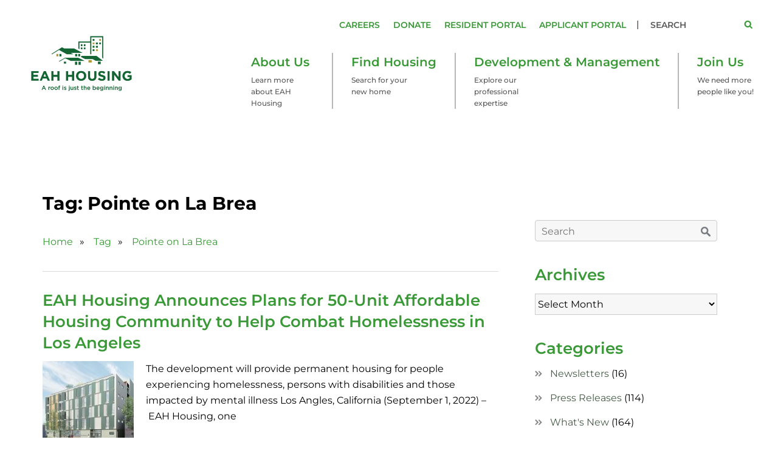

--- FILE ---
content_type: text/html; charset=UTF-8
request_url: https://www.eahhousing.org/tag/pointe-on-la-brea/
body_size: 16850
content:
<!DOCTYPE html>
<html lang="en-US" prefix="og: https://ogp.me/ns#" class="no-js no-svg">
<head>
<meta name="google-site-verification" content="cvqOd8pI6M0yiMCkRIaUcZrmy38yMh68BQMrPG1I7fs" />
<meta charset="UTF-8">
<meta name="viewport" content="width=device-width, initial-scale=1">
<link rel="profile" href="https://gmpg.org/xfn/11">

<link rel="shortcut icon" href="https://www.eahhousing.org/wp-content/themes/eah/assets/images/favicon.ico" type="image/x-icon">
<link rel="icon" href="https://www.eahhousing.org/wp-content/themes/eah/assets/images/favicon.ico" type="image/x-icon">

<link rel="stylesheet" type="text/css" href="https://www.eahhousing.org/wp-content/themes/eah/assets/css/bootstrap.css">
<link rel="stylesheet" href="https://www.eahhousing.org/wp-content/themes/eah/assets/js/flexslider/flexslider.css">
<!--[if lt IE 9]>
	<link rel="stylesheet" type="text/css" href="https://www.eahhousing.org/wp-content/themes/eah/assets/css/ie8.css">
<![endif]-->
<link href="https://www.jqueryscript.net/css/jquerysctipttop.css" rel="stylesheet" type="text/css">
<link rel="stylesheet" href="https://www.eahhousing.org/wp-content/themes/eah/assets/css/jquery.paginate.css">

<script src="https://code.jquery.com/jquery-1.10.2.js"></script>
<script src="https://www.eahhousing.org/wp-content/themes/eah/assets/js/jquery.paginate.js"></script>

<!-- 
<link rel="stylesheet" type="text/css" href="https://maxcdn.bootstrapcdn.com/bootstrap/3.3.7/css/bootstrap.min.css"/>
<link rel="stylesheet" type="text/css" href="https://cdn.datatables.net/1.10.19/css/dataTables.bootstrap.min.css"/>
-->

<!-- Begin Constant Contact Active Forms -->
<script> var _ctct_m = "b6eca325a1ef325d035e595006b713fc"; </script>
<script id="signupScript" src="//static.ctctcdn.com/js/signup-form-widget/current/signup-form-widget.min.js" async defer></script>
<!-- End Constant Contact Active Forms -->

<script>(function(html){html.className = html.className.replace(/\bno-js\b/,'js')})(document.documentElement);</script>

<!-- Search Engine Optimization by Rank Math PRO - https://rankmath.com/ -->
<title>Pointe on La Brea | EAH Housing</title>
<meta name="robots" content="follow, noindex"/>
<meta property="og:locale" content="en_US" />
<meta property="og:type" content="article" />
<meta property="og:title" content="Pointe on La Brea | EAH Housing" />
<meta property="og:url" content="https://www.eahhousing.org/tag/pointe-on-la-brea/" />
<meta property="og:site_name" content="EAH Housing" />
<meta property="article:publisher" content="https://www.facebook.com/eahhousing/" />
<meta property="og:image" content="https://www.eahhousing.org/wp-content/uploads/2023/08/Social-Share-Banner.jpg" />
<meta property="og:image:secure_url" content="https://www.eahhousing.org/wp-content/uploads/2023/08/Social-Share-Banner.jpg" />
<meta property="og:image:width" content="1200" />
<meta property="og:image:height" content="630" />
<meta property="og:image:type" content="image/jpeg" />
<meta name="twitter:card" content="summary_large_image" />
<meta name="twitter:title" content="Pointe on La Brea | EAH Housing" />
<meta name="twitter:site" content="@EAHHousing" />
<meta name="twitter:image" content="https://www.eahhousing.org/wp-content/uploads/2023/08/Social-Share-Banner.jpg" />
<meta name="twitter:label1" content="Posts" />
<meta name="twitter:data1" content="4" />
<script type="application/ld+json" class="rank-math-schema-pro">{"@context":"https://schema.org","@graph":[{"@type":"Person","@id":"https://www.eahhousing.org/#person","name":"EAH Housing","sameAs":["https://www.facebook.com/eahhousing/","https://twitter.com/EAHHousing","https://www.youtube.com/user/eahhousing","https://www.linkedin.com/company/eah/"],"image":{"@type":"ImageObject","@id":"https://www.eahhousing.org/#logo","url":"https://www.eahhousing.org/wp-content/uploads/2021/05/EAH-Housing-Logo-2021.png","contentUrl":"https://www.eahhousing.org/wp-content/uploads/2021/05/EAH-Housing-Logo-2021.png","caption":"EAH Housing","inLanguage":"en-US","width":"1200","height":"675"}},{"@type":"WebSite","@id":"https://www.eahhousing.org/#website","url":"https://www.eahhousing.org","name":"EAH Housing","publisher":{"@id":"https://www.eahhousing.org/#person"},"inLanguage":"en-US"},{"@type":"CollectionPage","@id":"https://www.eahhousing.org/tag/pointe-on-la-brea/#webpage","url":"https://www.eahhousing.org/tag/pointe-on-la-brea/","name":"Pointe on La Brea | EAH Housing","isPartOf":{"@id":"https://www.eahhousing.org/#website"},"inLanguage":"en-US"}]}</script>
<!-- /Rank Math WordPress SEO plugin -->

<link rel='dns-prefetch' href='//fonts.googleapis.com' />
<link href='https://fonts.gstatic.com' crossorigin rel='preconnect' />
<link rel="alternate" type="application/rss+xml" title="EAH Housing &raquo; Feed" href="https://www.eahhousing.org/feed/" />
<link rel="alternate" type="application/rss+xml" title="EAH Housing &raquo; Comments Feed" href="https://www.eahhousing.org/comments/feed/" />
<link rel="alternate" type="application/rss+xml" title="EAH Housing &raquo; Pointe on La Brea Tag Feed" href="https://www.eahhousing.org/tag/pointe-on-la-brea/feed/" />
<style id='wp-img-auto-sizes-contain-inline-css' type='text/css'>
img:is([sizes=auto i],[sizes^="auto," i]){contain-intrinsic-size:3000px 1500px}
/*# sourceURL=wp-img-auto-sizes-contain-inline-css */
</style>
<style id='wp-emoji-styles-inline-css' type='text/css'>

	img.wp-smiley, img.emoji {
		display: inline !important;
		border: none !important;
		box-shadow: none !important;
		height: 1em !important;
		width: 1em !important;
		margin: 0 0.07em !important;
		vertical-align: -0.1em !important;
		background: none !important;
		padding: 0 !important;
	}
/*# sourceURL=wp-emoji-styles-inline-css */
</style>
<link rel='stylesheet' id='wp-block-library-css' href='https://www.eahhousing.org/wp-includes/css/dist/block-library/style.min.css?ver=6.9' type='text/css' media='all' />
<style id='global-styles-inline-css' type='text/css'>
:root{--wp--preset--aspect-ratio--square: 1;--wp--preset--aspect-ratio--4-3: 4/3;--wp--preset--aspect-ratio--3-4: 3/4;--wp--preset--aspect-ratio--3-2: 3/2;--wp--preset--aspect-ratio--2-3: 2/3;--wp--preset--aspect-ratio--16-9: 16/9;--wp--preset--aspect-ratio--9-16: 9/16;--wp--preset--color--black: #000000;--wp--preset--color--cyan-bluish-gray: #abb8c3;--wp--preset--color--white: #ffffff;--wp--preset--color--pale-pink: #f78da7;--wp--preset--color--vivid-red: #cf2e2e;--wp--preset--color--luminous-vivid-orange: #ff6900;--wp--preset--color--luminous-vivid-amber: #fcb900;--wp--preset--color--light-green-cyan: #7bdcb5;--wp--preset--color--vivid-green-cyan: #00d084;--wp--preset--color--pale-cyan-blue: #8ed1fc;--wp--preset--color--vivid-cyan-blue: #0693e3;--wp--preset--color--vivid-purple: #9b51e0;--wp--preset--gradient--vivid-cyan-blue-to-vivid-purple: linear-gradient(135deg,rgb(6,147,227) 0%,rgb(155,81,224) 100%);--wp--preset--gradient--light-green-cyan-to-vivid-green-cyan: linear-gradient(135deg,rgb(122,220,180) 0%,rgb(0,208,130) 100%);--wp--preset--gradient--luminous-vivid-amber-to-luminous-vivid-orange: linear-gradient(135deg,rgb(252,185,0) 0%,rgb(255,105,0) 100%);--wp--preset--gradient--luminous-vivid-orange-to-vivid-red: linear-gradient(135deg,rgb(255,105,0) 0%,rgb(207,46,46) 100%);--wp--preset--gradient--very-light-gray-to-cyan-bluish-gray: linear-gradient(135deg,rgb(238,238,238) 0%,rgb(169,184,195) 100%);--wp--preset--gradient--cool-to-warm-spectrum: linear-gradient(135deg,rgb(74,234,220) 0%,rgb(151,120,209) 20%,rgb(207,42,186) 40%,rgb(238,44,130) 60%,rgb(251,105,98) 80%,rgb(254,248,76) 100%);--wp--preset--gradient--blush-light-purple: linear-gradient(135deg,rgb(255,206,236) 0%,rgb(152,150,240) 100%);--wp--preset--gradient--blush-bordeaux: linear-gradient(135deg,rgb(254,205,165) 0%,rgb(254,45,45) 50%,rgb(107,0,62) 100%);--wp--preset--gradient--luminous-dusk: linear-gradient(135deg,rgb(255,203,112) 0%,rgb(199,81,192) 50%,rgb(65,88,208) 100%);--wp--preset--gradient--pale-ocean: linear-gradient(135deg,rgb(255,245,203) 0%,rgb(182,227,212) 50%,rgb(51,167,181) 100%);--wp--preset--gradient--electric-grass: linear-gradient(135deg,rgb(202,248,128) 0%,rgb(113,206,126) 100%);--wp--preset--gradient--midnight: linear-gradient(135deg,rgb(2,3,129) 0%,rgb(40,116,252) 100%);--wp--preset--font-size--small: 13px;--wp--preset--font-size--medium: 20px;--wp--preset--font-size--large: 36px;--wp--preset--font-size--x-large: 42px;--wp--preset--spacing--20: 0.44rem;--wp--preset--spacing--30: 0.67rem;--wp--preset--spacing--40: 1rem;--wp--preset--spacing--50: 1.5rem;--wp--preset--spacing--60: 2.25rem;--wp--preset--spacing--70: 3.38rem;--wp--preset--spacing--80: 5.06rem;--wp--preset--shadow--natural: 6px 6px 9px rgba(0, 0, 0, 0.2);--wp--preset--shadow--deep: 12px 12px 50px rgba(0, 0, 0, 0.4);--wp--preset--shadow--sharp: 6px 6px 0px rgba(0, 0, 0, 0.2);--wp--preset--shadow--outlined: 6px 6px 0px -3px rgb(255, 255, 255), 6px 6px rgb(0, 0, 0);--wp--preset--shadow--crisp: 6px 6px 0px rgb(0, 0, 0);}:where(.is-layout-flex){gap: 0.5em;}:where(.is-layout-grid){gap: 0.5em;}body .is-layout-flex{display: flex;}.is-layout-flex{flex-wrap: wrap;align-items: center;}.is-layout-flex > :is(*, div){margin: 0;}body .is-layout-grid{display: grid;}.is-layout-grid > :is(*, div){margin: 0;}:where(.wp-block-columns.is-layout-flex){gap: 2em;}:where(.wp-block-columns.is-layout-grid){gap: 2em;}:where(.wp-block-post-template.is-layout-flex){gap: 1.25em;}:where(.wp-block-post-template.is-layout-grid){gap: 1.25em;}.has-black-color{color: var(--wp--preset--color--black) !important;}.has-cyan-bluish-gray-color{color: var(--wp--preset--color--cyan-bluish-gray) !important;}.has-white-color{color: var(--wp--preset--color--white) !important;}.has-pale-pink-color{color: var(--wp--preset--color--pale-pink) !important;}.has-vivid-red-color{color: var(--wp--preset--color--vivid-red) !important;}.has-luminous-vivid-orange-color{color: var(--wp--preset--color--luminous-vivid-orange) !important;}.has-luminous-vivid-amber-color{color: var(--wp--preset--color--luminous-vivid-amber) !important;}.has-light-green-cyan-color{color: var(--wp--preset--color--light-green-cyan) !important;}.has-vivid-green-cyan-color{color: var(--wp--preset--color--vivid-green-cyan) !important;}.has-pale-cyan-blue-color{color: var(--wp--preset--color--pale-cyan-blue) !important;}.has-vivid-cyan-blue-color{color: var(--wp--preset--color--vivid-cyan-blue) !important;}.has-vivid-purple-color{color: var(--wp--preset--color--vivid-purple) !important;}.has-black-background-color{background-color: var(--wp--preset--color--black) !important;}.has-cyan-bluish-gray-background-color{background-color: var(--wp--preset--color--cyan-bluish-gray) !important;}.has-white-background-color{background-color: var(--wp--preset--color--white) !important;}.has-pale-pink-background-color{background-color: var(--wp--preset--color--pale-pink) !important;}.has-vivid-red-background-color{background-color: var(--wp--preset--color--vivid-red) !important;}.has-luminous-vivid-orange-background-color{background-color: var(--wp--preset--color--luminous-vivid-orange) !important;}.has-luminous-vivid-amber-background-color{background-color: var(--wp--preset--color--luminous-vivid-amber) !important;}.has-light-green-cyan-background-color{background-color: var(--wp--preset--color--light-green-cyan) !important;}.has-vivid-green-cyan-background-color{background-color: var(--wp--preset--color--vivid-green-cyan) !important;}.has-pale-cyan-blue-background-color{background-color: var(--wp--preset--color--pale-cyan-blue) !important;}.has-vivid-cyan-blue-background-color{background-color: var(--wp--preset--color--vivid-cyan-blue) !important;}.has-vivid-purple-background-color{background-color: var(--wp--preset--color--vivid-purple) !important;}.has-black-border-color{border-color: var(--wp--preset--color--black) !important;}.has-cyan-bluish-gray-border-color{border-color: var(--wp--preset--color--cyan-bluish-gray) !important;}.has-white-border-color{border-color: var(--wp--preset--color--white) !important;}.has-pale-pink-border-color{border-color: var(--wp--preset--color--pale-pink) !important;}.has-vivid-red-border-color{border-color: var(--wp--preset--color--vivid-red) !important;}.has-luminous-vivid-orange-border-color{border-color: var(--wp--preset--color--luminous-vivid-orange) !important;}.has-luminous-vivid-amber-border-color{border-color: var(--wp--preset--color--luminous-vivid-amber) !important;}.has-light-green-cyan-border-color{border-color: var(--wp--preset--color--light-green-cyan) !important;}.has-vivid-green-cyan-border-color{border-color: var(--wp--preset--color--vivid-green-cyan) !important;}.has-pale-cyan-blue-border-color{border-color: var(--wp--preset--color--pale-cyan-blue) !important;}.has-vivid-cyan-blue-border-color{border-color: var(--wp--preset--color--vivid-cyan-blue) !important;}.has-vivid-purple-border-color{border-color: var(--wp--preset--color--vivid-purple) !important;}.has-vivid-cyan-blue-to-vivid-purple-gradient-background{background: var(--wp--preset--gradient--vivid-cyan-blue-to-vivid-purple) !important;}.has-light-green-cyan-to-vivid-green-cyan-gradient-background{background: var(--wp--preset--gradient--light-green-cyan-to-vivid-green-cyan) !important;}.has-luminous-vivid-amber-to-luminous-vivid-orange-gradient-background{background: var(--wp--preset--gradient--luminous-vivid-amber-to-luminous-vivid-orange) !important;}.has-luminous-vivid-orange-to-vivid-red-gradient-background{background: var(--wp--preset--gradient--luminous-vivid-orange-to-vivid-red) !important;}.has-very-light-gray-to-cyan-bluish-gray-gradient-background{background: var(--wp--preset--gradient--very-light-gray-to-cyan-bluish-gray) !important;}.has-cool-to-warm-spectrum-gradient-background{background: var(--wp--preset--gradient--cool-to-warm-spectrum) !important;}.has-blush-light-purple-gradient-background{background: var(--wp--preset--gradient--blush-light-purple) !important;}.has-blush-bordeaux-gradient-background{background: var(--wp--preset--gradient--blush-bordeaux) !important;}.has-luminous-dusk-gradient-background{background: var(--wp--preset--gradient--luminous-dusk) !important;}.has-pale-ocean-gradient-background{background: var(--wp--preset--gradient--pale-ocean) !important;}.has-electric-grass-gradient-background{background: var(--wp--preset--gradient--electric-grass) !important;}.has-midnight-gradient-background{background: var(--wp--preset--gradient--midnight) !important;}.has-small-font-size{font-size: var(--wp--preset--font-size--small) !important;}.has-medium-font-size{font-size: var(--wp--preset--font-size--medium) !important;}.has-large-font-size{font-size: var(--wp--preset--font-size--large) !important;}.has-x-large-font-size{font-size: var(--wp--preset--font-size--x-large) !important;}
/*# sourceURL=global-styles-inline-css */
</style>

<style id='classic-theme-styles-inline-css' type='text/css'>
/*! This file is auto-generated */
.wp-block-button__link{color:#fff;background-color:#32373c;border-radius:9999px;box-shadow:none;text-decoration:none;padding:calc(.667em + 2px) calc(1.333em + 2px);font-size:1.125em}.wp-block-file__button{background:#32373c;color:#fff;text-decoration:none}
/*# sourceURL=/wp-includes/css/classic-themes.min.css */
</style>
<link rel='stylesheet' id='razorfrog-plugin-styles-css' href='https://www.eahhousing.org/wp-content/plugins/easy-content-lists/style.css?ver=1.0.0' type='text/css' media='all' />
<link rel='stylesheet' id='rf-style-frontend-css' href='https://www.eahhousing.org/wp-content/plugins/razorfrog/assets/css/style-frontend.php?load&#038;ver=5.1.0' type='text/css' media='all' />
<link rel='stylesheet' id='wpos-slick-style-css' href='https://www.eahhousing.org/wp-content/plugins/timeline-and-history-slider/assets/css/slick.css?ver=2.4.5' type='text/css' media='all' />
<link rel='stylesheet' id='tahs-public-style-css' href='https://www.eahhousing.org/wp-content/plugins/timeline-and-history-slider/assets/css/slick-slider-style.css?ver=2.4.5' type='text/css' media='all' />
<link rel='stylesheet' id='twentyseventeen-fonts-css' href='https://fonts.googleapis.com/css?family=Libre+Franklin%3A300%2C300i%2C400%2C400i%2C600%2C600i%2C800%2C800i&#038;subset=latin%2Clatin-ext' type='text/css' media='all' />
<link rel='stylesheet' id='twentyseventeen-style-css' href='https://www.eahhousing.org/wp-content/themes/eah/style.css?ver=6.9' type='text/css' media='all' />
<link rel='stylesheet' id='main-css' href='https://www.eahhousing.org/wp-content/themes/eah/style.css?ver=6.6.4' type='text/css' media='all' />
<link rel='stylesheet' id='tablepress-default-css' href='https://www.eahhousing.org/wp-content/plugins/tablepress/css/build/default.css?ver=3.2.6' type='text/css' media='all' />
<link rel='stylesheet' id='colorbox-css' href='https://www.eahhousing.org/wp-content/plugins/slideshow-gallery/views/default/css/colorbox.css?ver=1.3.19' type='text/css' media='all' />
<link rel='stylesheet' id='fontawesome-css' href='https://www.eahhousing.org/wp-content/plugins/slideshow-gallery/views/default/css/fontawesome.css?ver=4.4.0' type='text/css' media='all' />
<script type="text/javascript" src="https://www.eahhousing.org/wp-includes/js/jquery/jquery.min.js?ver=3.7.1" id="jquery-core-js"></script>
<script type="text/javascript" src="https://www.eahhousing.org/wp-includes/js/jquery/jquery-migrate.min.js?ver=3.4.1" id="jquery-migrate-js"></script>
<script type="text/javascript" src="https://www.eahhousing.org/wp-content/plugins/cinza-grid/assets/js/frontend-script.js?ver=1.1.1" id="cgrid-frontend-js"></script>
<script type="text/javascript" src="https://www.eahhousing.org/wp-content/plugins/slideshow-gallery/views/default/js/gallery.js?ver=1.1" id="slideshow-gallery-js"></script>
<script type="text/javascript" src="https://www.eahhousing.org/wp-content/plugins/slideshow-gallery/views/default/js/colorbox.js?ver=1.6.3" id="colorbox-js"></script>
		<!-- Google tag (gtag.js) -->
		<script async src="https://www.googletagmanager.com/gtag/js?id=G-BEWR6HCNZ5"></script>
		<script>
		  window.dataLayer = window.dataLayer || [];
		  function gtag(){dataLayer.push(arguments);}
		  gtag('js', new Date());
		  gtag('config', 'G-BEWR6HCNZ5');
		</script>
		<style> #comments {display:none;} </style>
<meta name="theme-color" content="#306239" media="(prefers-color-scheme: light)">
<meta name="msapplication-navbutton-color" content="#306239" media="(prefers-color-scheme: light)">
<meta name="theme-color" content="#000" media="(prefers-color-scheme: dark)">
<meta name="msapplication-navbutton-color" content="#000" media="(prefers-color-scheme: dark)">
<script>
		jQuery(document).ready(function($) {
			$(".gfield--type-select").each(function() {
				if ($(this).find("select").hasClass("small")) {
					$(this).addClass("gf-select-small");
				}
				else if ($(this).find("select").hasClass("medium")) {
					$(this).addClass("gf-select-medium");
				}
			});
		});
		</script><meta name="web_author" content="Razorfrog Web Design">
	<link rel="apple-touch-icon" href="https://www.eahhousing.org/wp-content/uploads/2022/04/cropped-EAH-Housing-Favicon-2022.jpg">
	<link rel="apple-touch-icon" sizes="57x57" href="https://www.eahhousing.org/wp-content/uploads/2022/04/">
	<link rel="apple-touch-icon" sizes="72x72" href="https://www.eahhousing.org/wp-content/uploads/2022/04/">
	<link rel="apple-touch-icon" sizes="76x76" href="https://www.eahhousing.org/wp-content/uploads/2022/04/">
	<link rel="apple-touch-icon" sizes="114x114" href="https://www.eahhousing.org/wp-content/uploads/2022/04/">
	<link rel="apple-touch-icon" sizes="120x120" href="https://www.eahhousing.org/wp-content/uploads/2022/04/">
	<link rel="apple-touch-icon" sizes="144x144" href="https://www.eahhousing.org/wp-content/uploads/2022/04/">
	<link rel="apple-touch-icon" sizes="152x152" href="https://www.eahhousing.org/wp-content/uploads/2022/04/">
	<link rel="apple-touch-icon" sizes="180x180" href="https://www.eahhousing.org/wp-content/uploads/2022/04/">
	<script>
		jQuery(document).ready(function($) {
			$('.ginput_address_state').has('input').addClass('no-dropdown');
		});
	</script><script type="text/javascript">
(function($) {
	var $document = $(document);
	
	$document.ready(function() {
		if (typeof $.fn.colorbox !== 'undefined') {
			$.extend($.colorbox.settings, {
				current: "Image {current} of {total}",
			    previous: "Previous",
			    next: "Next",
			    close: "Close",
			    xhrError: "This content failed to load",
			    imgError: "This image failed to load"
			});
		}
	});
})(jQuery);
</script><link rel="icon" href="https://www.eahhousing.org/wp-content/uploads/2022/04/cropped-EAH-Housing-Favicon-2022-32x32.jpg" sizes="32x32" />
<link rel="icon" href="https://www.eahhousing.org/wp-content/uploads/2022/04/cropped-EAH-Housing-Favicon-2022-192x192.jpg" sizes="192x192" />
<link rel="apple-touch-icon" href="https://www.eahhousing.org/wp-content/uploads/2022/04/cropped-EAH-Housing-Favicon-2022-180x180.jpg" />
<meta name="msapplication-TileImage" content="https://www.eahhousing.org/wp-content/uploads/2022/04/cropped-EAH-Housing-Favicon-2022-270x270.jpg" />
		<style type="text/css" id="wp-custom-css">
			.grey_cont ul.bios_list li { width: 23%; } 
.grey_cont ul.bios_list li:nth-child(3n) { margin: 0 23px 25px 0; }
.grey_cont ul.bios_list li:nth-child(4n) { margin-right: 0; }




.contact_form .gform_wrapper .ginput_container { padding: 5px 10px; vertical-align: top; }
.contact_form .gform_wrapper fieldset .name_last { padding-left: 26px!important; }
.contact_form .gform_wrapper .gform_footer { padding: 16px 10px!important; }
.contact_form .gform_wrapper .gform_heading { display: none; }
.contact_form .gform_wrapper .gfield textarea.large { max-height: 160px; }
.contact_form  .gform_wrapper .validation_message { background: none; border: none; margin-top:0px; padding: 0px 0px 0px 17px; }
.contact_form .gform_wrapper .gform_validation_errors { border: none; background: none; }

.contactusred legend {border:none;}
.contactusred .gform_heading{ display: none; }
.contactusred .gform_wrapper  .ginput_container { padding: 0; }
.contactusred .gform_wrapper .gravity-theme  .ginput_complex:not(.ginput_container_address) span:not([style*="display:none"]):not(.ginput_full) { padding-right: 0; }
.contactusred .gform_wrapper .gform_footer { padding: 16px 0px!important; }

.halena-form_wrapper .halena-form  .gform_footer input{ background: #399936; color: #fff; font-family: 'open_sansbold'; font-size: 16px; height: 35px; line-height: 35px; border: none; display: inline-block; text-align: left; padding: 0 17px; border-radius: 4px; text-transform: uppercase; font-weight: bold; }
.halena-form_wrapper .halena-form  input[type="text"], 
.halena-form_wrapper .halena-form  input[type="email"],
.halena-form_wrapper .halena-form   input[type="tel"],
.halena-form_wrapper .halena-form  textarea { width: 50%!important; }
.halena-form_wrapper .gravity-theme .ginput_complex:not(.ginput_container_address) fieldset:not([style*="display:none"]):not(.ginput_full), .gform_wrapper.gravity-theme .ginput_complex:not(.ginput_container_address) span:not([style*="display:none"]):not(.ginput_full) { padding-right: 0;}
.halena-form_wrapper .gform_heading { display: none; }

.joinus-form_wrapper form .gform_body .gform_fields .name_last { padding-left: 0px!important;}

.kil-form_wrapper .gform_heading { display: none;}
.kil-form_wrapper .kil-form input[type="text"],
.kil-form_wrapper .kil-form input[type="email"],
.kil-form_wrapper .kil-form    input[type="tel"],
.kil-form_wrapper .kil-form  textarea { width: 50%!important;}

.kil-form_wrapper .kil-form .gform_footer input {background: #399936; color: #fff; font-family: 'open_sansbold'; font-size: 16px; height: 35px; line-height: 35px; border: none; display: inline-block; text-align: left; padding: 0 17px; border-radius: 4px; text-transform: uppercase; font-weight: bold; }
.kil-form_wrapper .kil-form textarea,
.mail-form_wrapper .mail-form  textarea { max-height: 160px; }

.mail-form_wrapper .gform_heading { display: none; }
.mail-form_wrapper .mail-form input[type="text"],
.mail-form_wrapper .mail-form input[type="email"],
.mail-form_wrapper .mail-form    input[type="tel"],
.mail-form_wrapper .mail-form  textarea { width: 50%!important; }

.mail-form_wrapper .mail-form .gform_footer input {background: #399936; color: #fff; font-family: 'open_sansbold'; font-size: 16px; height: 35px; line-height: 35px; border: none; display: inline-block; text-align: left; padding: 0 17px; border-radius: 4px; text-transform: uppercase; font-weight: bold; }

.contact_form .gform_wrapper .captcha_field .ginput_container { padding: 0; }





@media (max-width: 640px) {
    .contact_form .gform_wrapper fieldset .name_last { padding-left: 0px!important; padding-top: 15px; }
}

@media (min-width: 992px) and (max-width: 1199px) {
    .grey_cont ul.bios_list li { width: 22.6%; }
}

@media (min-width: 768px) and (max-width: 991px) {
    .grey_cont ul.bios_list li:nth-child(3n) { margin-right: 0; }
    .grey_cont ul.bios_list li:nth-child(4n) { margin-right: 23px; }
    .grey_cont ul.bios_list li { width: 30.7%; }
    .halena-form_wrapper .halena-form  input[type="text"], 
    .halena-form_wrapper .halena-form  input[type="email"],
    .halena-form_wrapper .halena-form   input[type="tel"], 
    .halena-form_wrapper .halena-form  textarea { width: 60%!important; }
    .kil-form_wrapper .kil-form input[type="text"],
    .kil-form_wrapper .kil-form input[type="email"],
    .kil-form_wrapper .kil-form    input[type="tel"],
    .kil-form_wrapper .kil-form  textarea { width: 60%!important; }
}

@media (max-width: 767px) {
    .grey_cont ul.bios_list li:nth-child(2n) { margin-right: 0; }
    .grey_cont ul.bios_list li { width: 47%; }
    .halena-form_wrapper .halena-form  input[type="text"], 
    .halena-form_wrapper .halena-form  input[type="email"],
    .halena-form_wrapper .halena-form   input[type="tel"],
    .halena-form_wrapper .halena-form  textarea { width: 80%!important; }
    .kil-form_wrapper .kil-form input[type="text"],
    .kil-form_wrapper .kil-form input[type="email"],
    .kil-form_wrapper .kil-form    input[type="tel"],
    .kil-form_wrapper .kil-form  textarea { width: 80%!important; }
	
}
@media (min-width: 481px) and (max-width: 767px) {
	.joinus-form_wrapper .joinus-form input[type="text"],
.joinus-form_wrapper .joinus-form input[type="email"],
.joinus-form_wrapper .joinus-form    input[type="tel"],
.joinus-form_wrapper .joinus-form  textarea { font-size: 12px;}
}

@media (max-width: 480px) {
    .grey_cont ul.bios_list li { width: 100%; margin-right: 0; }
    .halena-form_wrapper .halena-form  input[type="text"], 
    .halena-form_wrapper .halena-form  input[type="email"],
    .halena-form_wrapper .halena-form   input[type="tel"],
    .halena-form_wrapper .halena-form  textarea { width: 100%!important; }
    .kil-form_wrapper .kil-form input[type="text"],
    .kil-form_wrapper .kil-form input[type="email"],
    .kil-form_wrapper .kil-form    input[type="tel"],
    .kil-form_wrapper .kil-form  textarea {  width: 100%!important; }
}		</style>
		
</head>

<body class="archive tag tag-pointe-on-la-brea tag-531 wp-theme-eah group-blog hfeed has-sidebar page-two-column colors-light">


<div id="print_logo"><div id="media_image-5" class="widget_media_image"><a href="https://www.eahhousing.org/"><img width="1200" height="675" src="https://www.eahhousing.org/wp-content/uploads/2021/05/EAH-Housing-Logo-2021.png" class="image wp-image-11765  attachment-full size-full" alt="" style="max-width: 100%; height: auto;" decoding="async" fetchpriority="high" srcset="https://www.eahhousing.org/wp-content/uploads/2021/05/EAH-Housing-Logo-2021.png 1200w, https://www.eahhousing.org/wp-content/uploads/2021/05/EAH-Housing-Logo-2021-300x169.png 300w, https://www.eahhousing.org/wp-content/uploads/2021/05/EAH-Housing-Logo-2021-768x432.png 768w, https://www.eahhousing.org/wp-content/uploads/2021/05/EAH-Housing-Logo-2021-1024x576.png 1024w, https://www.eahhousing.org/wp-content/uploads/2021/05/EAH-Housing-Logo-2021-356x200.png 356w" sizes="(max-width: 767px) 89vw, (max-width: 1000px) 54vw, (max-width: 1071px) 543px, 580px" /></a></div></div>	

	<!-- Google tag (gtag.js) -->
<script async src="https://www.googletagmanager.com/gtag/js?id=AW-17728496793">
</script>
<script>
  window.dataLayer = window.dataLayer || [];
  function gtag(){dataLayer.push(arguments);}
  gtag('js', new Date());

  gtag('config', 'AW-17728496793');
</script>
	
<div id="header_outer">
	<div id="header" class="clearfix">
		<div class="container-fluid">
			<div class="row">
				
				<div class="col-sm-3 logo-col">
					<div id="logo"><div id="media_image-5" class="widget_media_image"><a href="https://www.eahhousing.org/"><img width="1200" height="675" src="https://www.eahhousing.org/wp-content/uploads/2021/05/EAH-Housing-Logo-2021.png" class="image wp-image-11765  attachment-full size-full" alt="" style="max-width: 100%; height: auto;" decoding="async" srcset="https://www.eahhousing.org/wp-content/uploads/2021/05/EAH-Housing-Logo-2021.png 1200w, https://www.eahhousing.org/wp-content/uploads/2021/05/EAH-Housing-Logo-2021-300x169.png 300w, https://www.eahhousing.org/wp-content/uploads/2021/05/EAH-Housing-Logo-2021-768x432.png 768w, https://www.eahhousing.org/wp-content/uploads/2021/05/EAH-Housing-Logo-2021-1024x576.png 1024w, https://www.eahhousing.org/wp-content/uploads/2021/05/EAH-Housing-Logo-2021-356x200.png 356w" sizes="(max-width: 767px) 89vw, (max-width: 1000px) 54vw, (max-width: 1071px) 543px, 580px" /></a></div><a href="https://www.eahhousing.org/"><span>EAH Housing</span></a></div>
				</div><!-- col-sm-3 -->
				
				<div class="col-sm-9">
					<div id="header_right" class="hidden-xs">
						<div class="header_top_right">
							<div id="nav_menu-2" class="top_menu widget_nav_menu"><div class="menu-top-menu-container"><ul id="menu-top-menu" class="menu"><li id="menu-item-6898" class="menu-item menu-item-type-custom menu-item-object-custom menu-item-6898"><a href="http://recruiting.ultipro.com/EAH1000EAH">Careers</a></li>
<li id="menu-item-1091" class="menu-item menu-item-type-custom menu-item-object-custom menu-item-1091"><a href="https://give.eahhousing.org/campaign/750974/donate">Donate</a></li>
<li id="menu-item-10151" class="menu-item menu-item-type-custom menu-item-object-custom menu-item-10151"><a href="https://eah-reslisting.securecafe.com/residentservices/apartmentsforrent/userlogin.aspx">Resident Portal</a></li>
<li id="menu-item-10853" class="menu-item menu-item-type-custom menu-item-object-custom menu-item-10853"><a href="https://eah-reslisting.securecafe.com/onlineleasing/apartmentsforrent/guestlogin.aspx">Applicant Portal</a></li>
</ul></div></div>							<div id="search-3" class="search widget_search">

<form role="search" method="get" class="search-form" action="https://www.eahhousing.org/">
	<label for="search-form-696b2e136f315">
		<span class="screen-reader-text">Search for:</span>
	</label>
	<input type="search" id="search-form-696b2e136f315" class="search-field" placeholder="Search" value="" name="s" />
	<button type="submit" class="search-submit"><svg class="icon icon-search" aria-hidden="true" role="img"> <use href="#icon-search" xlink:href="#icon-search"></use> </svg><span class="screen-reader-text">Search</span></button>
</form>
</div>						</div><!-- top_right -->
						<div class="menu_section hidden-sm hidden-xs">
							<div class="menu-main-menu-container"><ul id="top-menu" class="menu"><li id="menu-item-1703" class="menu-item menu-item-type-post_type menu-item-object-page menu-item-has-children menu-item-1703"><a href="https://www.eahhousing.org/about-eah/">About Us<svg class="icon icon-angle-down" aria-hidden="true" role="img"> <use href="#icon-angle-down" xlink:href="#icon-angle-down"></use> </svg></a><span class="description">Learn more about EAH Housing</span>
<div class="top_submenu"><div class="tsm_inner"><div class="container-fluid"><div class="row"><div class="col-sm-3"></div><div class="col-sm-9"><ul class="sub-menu">
	<li id="menu-item-4222" class="menu-item menu-item-type-post_type menu-item-object-page menu-item-4222"><a href="https://www.eahhousing.org/about-eah/mission-history/">Mission &#038; History</a></li>
	<li id="menu-item-4544" class="menu-item menu-item-type-post_type menu-item-object-page menu-item-has-children menu-item-4544"><a href="https://www.eahhousing.org/about-eah/news-events/">News &#038; Events<svg class="icon icon-angle-down" aria-hidden="true" role="img"> <use href="#icon-angle-down" xlink:href="#icon-angle-down"></use> </svg></a>
	<div class="top_submenu"><div class="tsm_inner"><div class="container-fluid"><div class="row"><div class="col-sm-3"></div><div class="col-sm-9"><ul class="sub-menu">
		<li id="menu-item-17288" class="menu-item menu-item-type-custom menu-item-object-custom menu-item-17288"><a href="https://www.eahhousing.org/wp-content/uploads/2024/11/Impact-Report_23.24-1.pdf">Impact Report</a></li>
		<li id="menu-item-15778" class="menu-item menu-item-type-post_type menu-item-object-page menu-item-15778"><a href="https://www.eahhousing.org/about-eah/news-events/fundraising-event/">Fundraising Event</a></li>
		<li id="menu-item-6106" class="menu-item menu-item-type-post_type menu-item-object-page menu-item-6106"><a href="https://www.eahhousing.org/about-eah/news-events/press-kit/">Press Kit</a></li>
		<li id="menu-item-17426" class="menu-item menu-item-type-custom menu-item-object-custom menu-item-17426"><a href="https://www.eahhousing.org/category/whats-new/">What&#8217;s New</a></li>
	</ul></div></div></div></div></div>
</li>
	<li id="menu-item-4557" class="menu-item menu-item-type-post_type menu-item-object-page menu-item-has-children menu-item-4557"><a href="https://www.eahhousing.org/about-eah/people-of-eah/">People of EAH<svg class="icon icon-angle-down" aria-hidden="true" role="img"> <use href="#icon-angle-down" xlink:href="#icon-angle-down"></use> </svg></a>
	<div class="top_submenu"><div class="tsm_inner"><div class="container-fluid"><div class="row"><div class="col-sm-3"></div><div class="col-sm-9"><ul class="sub-menu">
		<li id="menu-item-3971" class="menu-item menu-item-type-post_type menu-item-object-page menu-item-has-children menu-item-3971"><a href="https://www.eahhousing.org/about-eah/leadership/">Leadership<svg class="icon icon-angle-down" aria-hidden="true" role="img"> <use href="#icon-angle-down" xlink:href="#icon-angle-down"></use> </svg></a>
		<div class="top_submenu"><div class="tsm_inner"><div class="container-fluid"><div class="row"><div class="col-sm-3"></div><div class="col-sm-9"><ul class="sub-menu">
			<li id="menu-item-14700" class="menu-item menu-item-type-post_type menu-item-object-page menu-item-14700"><a href="https://www.eahhousing.org/about-eah/leadership/executive-leadership/">Executive Leadership</a></li>
			<li id="menu-item-4912" class="menu-item menu-item-type-post_type menu-item-object-page menu-item-4912"><a href="https://www.eahhousing.org/about-eah/leadership/leadership-bios/">Leadership</a></li>
			<li id="menu-item-14707" class="menu-item menu-item-type-post_type menu-item-object-page menu-item-14707"><a href="https://www.eahhousing.org/about-eah/leadership/business-development/">Business Development</a></li>
			<li id="menu-item-4913" class="menu-item menu-item-type-post_type menu-item-object-page menu-item-4913"><a href="https://www.eahhousing.org/about-eah/leadership/board-bios/">Board Bios</a></li>
			<li id="menu-item-12960" class="menu-item menu-item-type-post_type menu-item-object-page menu-item-12960"><a href="https://www.eahhousing.org/about-eah/leadership/emeritus-board-bios/">Emeritus Board Bios</a></li>
			<li id="menu-item-6146" class="menu-item menu-item-type-post_type menu-item-object-page menu-item-6146"><a href="https://www.eahhousing.org/about-eah/leadership/advisory-council-members/">Advisory Council</a></li>
		</ul></div></div></div></div></div>
</li>
		<li id="menu-item-5633" class="menu-item menu-item-type-post_type menu-item-object-page menu-item-has-children menu-item-5633"><a href="https://www.eahhousing.org/about-eah/people-of-eah/our-residents/">Our Residents<svg class="icon icon-angle-down" aria-hidden="true" role="img"> <use href="#icon-angle-down" xlink:href="#icon-angle-down"></use> </svg></a>
		<div class="top_submenu"><div class="tsm_inner"><div class="container-fluid"><div class="row"><div class="col-sm-3"></div><div class="col-sm-9"><ul class="sub-menu">
			<li id="menu-item-3974" class="menu-item menu-item-type-post_type menu-item-object-page menu-item-3974"><a href="https://www.eahhousing.org/about-eah/real-people-real-stories/">Real People Real Stories</a></li>
			<li id="menu-item-6167" class="menu-item menu-item-type-post_type menu-item-object-page menu-item-6167"><a href="https://www.eahhousing.org/about-eah/people-of-eah/our-residents/scholarship-recipients/">Scholarship Recipients</a></li>
		</ul></div></div></div></div></div>
</li>
		<li id="menu-item-3985" class="menu-item menu-item-type-post_type_archive menu-item-object-testimonials menu-item-3985"><a href="https://www.eahhousing.org/testimonials/">Partner Testimonials</a></li>
	</ul></div></div></div></div></div>
</li>
	<li id="menu-item-4576" class="menu-item menu-item-type-post_type menu-item-object-page menu-item-4576"><a href="https://www.eahhousing.org/about-eah/awards-commendations/">Awards/Commendations</a></li>
	<li id="menu-item-3958" class="menu-item menu-item-type-post_type menu-item-object-page menu-item-3958"><a href="https://www.eahhousing.org/about-eah/contact-us/">Contact Us</a></li>
</ul></div></div></div></div></div>
</li>
<li id="menu-item-12490" class="menu-item menu-item-type-post_type menu-item-object-page menu-item-has-children menu-item-12490"><a href="https://www.eahhousing.org/apartment-search/">Find Housing<svg class="icon icon-angle-down" aria-hidden="true" role="img"> <use href="#icon-angle-down" xlink:href="#icon-angle-down"></use> </svg></a><span class="description">Search for your new home</span>
<div class="top_submenu"><div class="tsm_inner"><div class="container-fluid"><div class="row"><div class="col-sm-3"></div><div class="col-sm-9"><ul class="sub-menu">
	<li id="menu-item-4610" class="menu-item menu-item-type-post_type menu-item-object-page menu-item-has-children menu-item-4610"><a href="https://www.eahhousing.org/find-housing/apartment-search/">Apartment Search<svg class="icon icon-angle-down" aria-hidden="true" role="img"> <use href="#icon-angle-down" xlink:href="#icon-angle-down"></use> </svg></a>
	<div class="top_submenu"><div class="tsm_inner"><div class="container-fluid"><div class="row"><div class="col-sm-3"></div><div class="col-sm-9"><ul class="sub-menu">
		<li id="menu-item-4068" class="menu-item menu-item-type-post_type menu-item-object-page menu-item-4068"><a href="https://www.eahhousing.org/apartment-search/">Search for Your New Home</a></li>
		<li id="menu-item-4343" class="menu-item menu-item-type-post_type_archive menu-item-object-apartments menu-item-4343"><a href="https://www.eahhousing.org/apartments/">Show All</a></li>
		<li id="menu-item-7407" class="menu-item menu-item-type-post_type menu-item-object-page menu-item-7407"><a href="https://www.eahhousing.org/find-housing/county-resources/">County Resources</a></li>
	</ul></div></div></div></div></div>
</li>
	<li id="menu-item-7626" class="menu-item menu-item-type-post_type menu-item-object-page menu-item-7626"><a href="https://www.eahhousing.org/future/">Future Developments</a></li>
	<li id="menu-item-6378" class="menu-item menu-item-type-post_type menu-item-object-page menu-item-6378"><a href="https://www.eahhousing.org/find-housing/resourcesfaqs/">Resources/FAQ&#8217;S</a></li>
	<li id="menu-item-7875" class="menu-item menu-item-type-post_type menu-item-object-page menu-item-7875"><a href="https://www.eahhousing.org/map/">Map of EAH Housing Portfolio</a></li>
</ul></div></div></div></div></div>
</li>
<li id="menu-item-2367" class="menu-item menu-item-type-post_type menu-item-object-page menu-item-has-children menu-item-2367"><a href="https://www.eahhousing.org/real-estate/">Development &#038; Management<svg class="icon icon-angle-down" aria-hidden="true" role="img"> <use href="#icon-angle-down" xlink:href="#icon-angle-down"></use> </svg></a><span class="description">Explore our professional expertise</span>
<div class="top_submenu"><div class="tsm_inner"><div class="container-fluid"><div class="row"><div class="col-sm-3"></div><div class="col-sm-9"><ul class="sub-menu">
	<li id="menu-item-4092" class="menu-item menu-item-type-post_type menu-item-object-page menu-item-has-children menu-item-4092"><a href="https://www.eahhousing.org/development-showcase/">Development Showcase<svg class="icon icon-angle-down" aria-hidden="true" role="img"> <use href="#icon-angle-down" xlink:href="#icon-angle-down"></use> </svg></a>
	<div class="top_submenu"><div class="tsm_inner"><div class="container-fluid"><div class="row"><div class="col-sm-3"></div><div class="col-sm-9"><ul class="sub-menu">
		<li id="menu-item-7475" class="menu-item menu-item-type-post_type menu-item-object-page menu-item-7475"><a href="https://www.eahhousing.org/development-search/">Development Search</a></li>
		<li id="menu-item-14947" class="menu-item menu-item-type-post_type menu-item-object-page menu-item-14947"><a href="https://www.eahhousing.org/future/">Future Developments</a></li>
	</ul></div></div></div></div></div>
</li>
	<li id="menu-item-4653" class="menu-item menu-item-type-post_type menu-item-object-page menu-item-4653"><a href="https://www.eahhousing.org/real-estate/development-expertise/">Development Expertise</a></li>
	<li id="menu-item-4097" class="menu-item menu-item-type-post_type menu-item-object-page menu-item-4097"><a href="https://www.eahhousing.org/real-estate/management-expertise/">Management Expertise</a></li>
	<li id="menu-item-6345" class="menu-item menu-item-type-post_type menu-item-object-page menu-item-6345"><a href="https://www.eahhousing.org/resident-services/">Resident Services</a></li>
</ul></div></div></div></div></div>
</li>
<li id="menu-item-38" class="menu-item menu-item-type-post_type menu-item-object-page menu-item-has-children menu-item-38"><a href="https://www.eahhousing.org/join-us/">Join Us<svg class="icon icon-angle-down" aria-hidden="true" role="img"> <use href="#icon-angle-down" xlink:href="#icon-angle-down"></use> </svg></a><span class="description">We need more people like you!</span>
<div class="top_submenu"><div class="tsm_inner"><div class="container-fluid"><div class="row"><div class="col-sm-3"></div><div class="col-sm-9"><ul class="sub-menu">
	<li id="menu-item-4102" class="menu-item menu-item-type-custom menu-item-object-custom menu-item-has-children menu-item-4102"><a href="https://give.eahhousing.org/campaign/750974/donate">Donate<svg class="icon icon-angle-down" aria-hidden="true" role="img"> <use href="#icon-angle-down" xlink:href="#icon-angle-down"></use> </svg></a>
	<div class="top_submenu"><div class="tsm_inner"><div class="container-fluid"><div class="row"><div class="col-sm-3"></div><div class="col-sm-9"><ul class="sub-menu">
		<li id="menu-item-4103" class="menu-item menu-item-type-custom menu-item-object-custom menu-item-4103"><a href="/donate/heritage-society/">Heritage Society</a></li>
	</ul></div></div></div></div></div>
</li>
	<li id="menu-item-4028" class="menu-item menu-item-type-post_type menu-item-object-page menu-item-4028"><a href="https://www.eahhousing.org/join-us/advocacy-organizations/">Housing Advocacy</a></li>
	<li id="menu-item-4570" class="menu-item menu-item-type-post_type menu-item-object-page menu-item-has-children menu-item-4570"><a href="https://www.eahhousing.org/about-eah/initiatives/">Corporate Initiatives<svg class="icon icon-angle-down" aria-hidden="true" role="img"> <use href="#icon-angle-down" xlink:href="#icon-angle-down"></use> </svg></a>
	<div class="top_submenu"><div class="tsm_inner"><div class="container-fluid"><div class="row"><div class="col-sm-3"></div><div class="col-sm-9"><ul class="sub-menu">
		<li id="menu-item-8533" class="menu-item menu-item-type-post_type menu-item-object-page menu-item-8533"><a href="https://www.eahhousing.org/about-eah/initiatives/sustainability/">Sustainability = Good Business</a></li>
		<li id="menu-item-4837" class="menu-item menu-item-type-post_type menu-item-object-page menu-item-4837"><a href="https://www.eahhousing.org/about-eah/initiatives/stewardship-program/">Stewardship Program</a></li>
		<li id="menu-item-3998" class="menu-item menu-item-type-post_type menu-item-object-page menu-item-3998"><a href="https://www.eahhousing.org/about-eah/initiatives/staywell/">StayWell! Healthy Communities</a></li>
		<li id="menu-item-4088" class="menu-item menu-item-type-post_type menu-item-object-page menu-item-4088"><a href="https://www.eahhousing.org/?page_id=4086">Digital Divide</a></li>
		<li id="menu-item-6147" class="menu-item menu-item-type-post_type menu-item-object-page menu-item-6147"><a href="https://www.eahhousing.org/about-eah/initiatives/scholarship-program/">Scholarship Program</a></li>
	</ul></div></div></div></div></div>
</li>
</ul></div></div></div></div></div>
</li>
</ul></div>						</div><!-- menu_section -->
					</div><!-- header_right -->
				</div><!-- col-sm-9 -->
				
			</div><!-- row -->
		</div><!-- container -->
		
		<div class="visible-xs"> <!-- MOBILE MENU SEARCH --> 
			<div class="container">
				<div class="search_inner">
					<form role="search" method="get" action="https://www.eahhousing.org/">
						<input type="search" class="search-field" placeholder="Search" value="" name="s" />
						
												
						
						<button type="submit" class="search-submit"><svg class="icon icon-search" aria-hidden="true" role="img"> <use href="#icon-search" xlink:href="#icon-search"></use> </svg><span class="screen-reader-text">Search</span></button>
					</form>
				</div>
				<div class="search">
					<a href="javascript:void(0)" class="sliding"><i class="fa fa-search" aria-hidden="true"></i></a>
				</div> <!--search -->
			</div>
		</div><!-- visible-xs -->
		
		<div class="navbar navbar-static-top bs-docs-nav visible-xs" id="top" role="banner">
			<div class="container">
				<div class="navbar-header">
					<button class="navbar-toggle collapsed" type="button" data-toggle="collapse" data-target="#bs-navbar" aria-controls="bs-navbar" aria-expanded="false">
					<span class="sr-only">Toggle navigation</span>
					<span class="icon-bar"></span>
					<span class="icon-bar"></span>
					<span class="icon-bar"></span>
					</button><!-- navbar-toggle collapsed -->
					
				</div><!-- navbar-header -->
				<nav id="bs-navbar" class="collapse navbar-collapse">
					<div class="menu-mobile-sticky-container"><ul id="top-menu" class="nav navbar-nav"><li id="menu-item-1687" class="menu-item menu-item-type-post_type menu-item-object-page menu-item-1687"><a href="https://www.eahhousing.org/about-eah/">About Us</a></li>
<li id="menu-item-2498" class="menu-item menu-item-type-post_type menu-item-object-page menu-item-2498"><a href="https://www.eahhousing.org/real-estate/">Development &#038; Management</a></li>
<li id="menu-item-12492" class="menu-item menu-item-type-post_type menu-item-object-page menu-item-12492"><a href="https://www.eahhousing.org/apartment-search/">Find Housing</a></li>
<li id="menu-item-151" class="menu-item menu-item-type-post_type menu-item-object-page menu-item-151"><a href="https://www.eahhousing.org/join-us/">Join Us</a></li>
<li id="menu-item-9031" class="menu-item menu-item-type-custom menu-item-object-custom menu-item-9031"><a href="https://recruiting.ultipro.com/EAH1000EAH/JobBoard/4e9e46c8-a97f-42fd-95fb-9f378d401953/?q=&#038;o=postedDateDesc">Job Openings</a></li>
<li id="menu-item-10152" class="menu-item menu-item-type-custom menu-item-object-custom menu-item-10152"><a href="https://eah-reslisting.securecafe.com/residentservices/apartmentsforrent/userlogin.aspx">Resident Portal</a></li>
<li id="menu-item-10854" class="menu-item menu-item-type-custom menu-item-object-custom menu-item-10854"><a href="https://eah-reslisting.securecafe.com/onlineleasing/apartmentsforrent/guestlogin.aspx">Applicant Portal</a></li>
</ul></div>				</nav><!-- bs-navbar -->
			</div><!--container -->
		</div><!--navbar -->
		
	</div><!--header-->
</div><!-- header_outer -->



<div id="inner_banner">

			<img src="">
		
	<div id="banner_title">
		<div id="banner_title_bg"></div>
		<div class="container">
			<div class="row">
				<div class="col-sm-12">
					<header class="entry-header">
						<h1 class="entry-title"><h1 class="page-title">Tag: <span>Pointe on La Brea</span></h1></h1>
					</header><!-- .entry-header -->
				</div><!-- col-sm-6 -->
			</div><!-- row -->
		</div><!-- container -->
	</div><!-- banner_title -->
</div><!-- inner_banner -->


<div id="page_outer">
	<div class="container">
		<div class="row">
			<div class="col-sm-8">
				<div id="blog_content" class="content clearfix">

					<header class="entry-header">
						<h1 class="entry-title">Tag: <span>Pointe on La Brea</span></h1>					</header><!-- .entry-header -->
					
					
					<div class="breadcrumbs_block"><nav aria-label="breadcrumbs">
            <div class="breadcrumb-container theme1">
                <ol>
                    <li><a title="Home" href="https://www.eahhousing.org"><span>Home</span></a><span class="separator">»</span></li>
    <li><a title="Tag" href="#"><span>Tag</span></a><span class="separator">»</span></li>
    <li><a title="Pointe on La Brea" href="https://www.eahhousing.org/tag/pointe-on-la-brea/"><span>Pointe on La Brea</span></a><span class="separator">»</span></li>
                    </ol>
            </div>
        </nav>    <script type="application/ld+json">
        {
            "@context": "http://schema.org",
            "@type": "BreadcrumbList",
            "itemListElement": [
                 {
                            "@type": "ListItem",
                            "position": 2,
                            "item": {
                                "@id": "https://www.eahhousing.org",
                                "name": "Home"
                            }
                        }
                        ,                 {
                            "@type": "ListItem",
                            "position": 3,
                            "item": {
                                "@id": "#",
                                "name": "Tag"
                            }
                        }
                        ,                 {
                            "@type": "ListItem",
                            "position": 4,
                            "item": {
                                "@id": "https://www.eahhousing.org/tag/pointe-on-la-brea/",
                                "name": "Pointe on La Brea"
                            }
                        }
                                                    ]
        }
    </script>
    <style type="text/css">
        .breadcrumb-container {
            font-size: 13px;
        }

        .breadcrumb-container ul {
            margin: 0;
            padding: 0;
        }

        .breadcrumb-container li {
            box-sizing: unset;
            display: inline-block;
            margin: 0;
            padding: 0;
        }

        .breadcrumb-container li a {
            box-sizing: unset;
            padding: 0 10px;
        }

        .breadcrumb-container {
            font-size: 16px !important;
            padding: 0px;
            margin: 0px;
                    }

        .breadcrumb-container li a {
            font-size: 16px !important;
            line-height: 16px !important;
                    }

        .breadcrumb-container li .separator {
            font-size: 16px !important;
                    }

        .breadcrumb-container li:last-child .separator {
            display: none;
        }
    </style>
    <style type="text/css">
        .breadcrumb-container.theme1 li {
            margin: 0;
            padding: 0;
        }
        .breadcrumb-container.theme1 a {
            background: ;
            display: inline-block;
            margin: 0 5px;
            padding: 5px 10px;
            text-decoration: none;
        }
    </style>
        <style type="text/css">
        .breadcrumb-container{}
.breadcrumb-container ul{}
.breadcrumb-container li{}
.breadcrumb-container a{}
.breadcrumb-container .separator{}
    </style>
    <script>
            </script>
</div>

											
<article id="post-13617" class="post-13617 post type-post status-publish format-standard has-post-thumbnail hentry category-press-releases category-whats-new tag-los-angeles-affordable-housing tag-permanent-supportive-housing tag-mayor-eric-garcetti tag-measure-hhh tag-fsy-architects tag-pointe-on-la-brea tag-psh tag-westport-construction tag-lahd tag-lacda tag-paul-koretz">
	
	<header class="entry-header">
		<h2 class="entry-title"><a href="https://www.eahhousing.org/eah-housing-announces-plans-for-50-unit-affordable-housing-community-to-help-combat-homelessness-in-los-angeles-2/" rel="bookmark">EAH Housing Announces Plans for 50-Unit Affordable Housing Community to Help Combat Homelessness in Los Angeles</a></h2>	</header><!-- .entry-header -->

	
					<div class="post_thumb">
				<img width="150" height="150" src="https://www.eahhousing.org/wp-content/uploads/2021/10/La-Brea_eahhousing_Rendering_Exterior-150x150.jpg" class="attachment-thumbnail size-thumbnail wp-post-image" alt="La Brea Exterior_Oct2021" decoding="async" srcset="https://www.eahhousing.org/wp-content/uploads/2021/10/La-Brea_eahhousing_Rendering_Exterior-150x150.jpg 150w, https://www.eahhousing.org/wp-content/uploads/2021/10/La-Brea_eahhousing_Rendering_Exterior-100x100.jpg 100w" sizes="(max-width: 767px) 89vw, (max-width: 1000px) 54vw, (max-width: 1071px) 543px, 580px" />			</div><!-- post_thumb -->
		
		<div class="entry-summary clearfix">
			<p>The development will provide permanent housing for people experiencing homelessness, persons with disabilities and those impacted by mental illness Los Angles, California (September 1, 2022) &#8211;&nbsp;EAH Housing, one<br /><a class="moretag" href="https://www.eahhousing.org/eah-housing-announces-plans-for-50-unit-affordable-housing-community-to-help-combat-homelessness-in-los-angeles-2/">Read more</a></p>
		</div><!-- .entry-summary -->

		<div class="date_block">
			<div class="post_date">September 16th, 2022</div>
			<a href="https://www.eahhousing.org/eah-housing-announces-plans-for-50-unit-affordable-housing-community-to-help-combat-homelessness-in-los-angeles-2/" class="more_link">Read more</a>
		</div>

			
</article><!-- #post-## -->

<article id="post-13600" class="post-13600 post type-post status-publish format-standard has-post-thumbnail hentry category-whats-new category-media-coverage tag-los-angeles-affordable-housing tag-permanent-supportive-housing tag-mayor-eric-garcetti tag-measure-hhh tag-fsy-architects tag-pointe-on-la-brea tag-psh tag-westport-construction tag-lahd tag-lacda tag-paul-koretz">
	
	<header class="entry-header">
		<h2 class="entry-title"><a href="https://www.eahhousing.org/eah-housing-announces-plans-for-hollywood-project/" rel="bookmark">EAH Housing Announces Plans for Hollywood Project</a></h2>	</header><!-- .entry-header -->

	
					<div class="post_thumb">
				<img width="150" height="150" src="https://www.eahhousing.org/wp-content/uploads/2021/10/La-Brea_eahhousing_Rendering_Exterior-150x150.jpg" class="attachment-thumbnail size-thumbnail wp-post-image" alt="La Brea Exterior_Oct2021" decoding="async" loading="lazy" srcset="https://www.eahhousing.org/wp-content/uploads/2021/10/La-Brea_eahhousing_Rendering_Exterior-150x150.jpg 150w, https://www.eahhousing.org/wp-content/uploads/2021/10/La-Brea_eahhousing_Rendering_Exterior-100x100.jpg 100w" sizes="(max-width: 767px) 89vw, (max-width: 1000px) 54vw, (max-width: 1071px) 543px, 580px" />			</div><!-- post_thumb -->
		
		<div class="entry-summary clearfix">
			<p>By: Mark Nieto Connect CRE &nbsp; September 8, 2022 &#8211; Nonprofit housing&nbsp;developer&nbsp;EAH Housing has announced plans for Pointe on La Brea, a new affordable housing community on North<br /><a class="moretag" href="https://www.eahhousing.org/eah-housing-announces-plans-for-hollywood-project/">Read more</a></p>
		</div><!-- .entry-summary -->

		<div class="date_block">
			<div class="post_date">September 15th, 2022</div>
			<a href="https://www.eahhousing.org/eah-housing-announces-plans-for-hollywood-project/" class="more_link">Read more</a>
		</div>

			
</article><!-- #post-## -->

<article id="post-13590" class="post-13590 post type-post status-publish format-standard has-post-thumbnail hentry category-whats-new category-media-coverage tag-los-angeles-affordable-housing tag-permanent-supportive-housing tag-mayor-eric-garcetti tag-measure-hhh tag-fsy-architects tag-pointe-on-la-brea tag-psh tag-westport-construction tag-lahd tag-lacda tag-paul-koretz">
	
	<header class="entry-header">
		<h2 class="entry-title"><a href="https://www.eahhousing.org/eah-housing-announces-plans-for-50-unit-affordable-housing-community-to-help-combat-homelessness-in-los-angeles/" rel="bookmark">EAH Housing Announces Plans for 50-Unit Affordable Housing Community to Help Combat Homelessness in Los Angeles</a></h2>	</header><!-- .entry-header -->

	
					<div class="post_thumb">
				<img width="150" height="150" src="https://www.eahhousing.org/wp-content/uploads/2021/10/La-Brea_eahhousing_Rendering_Exterior-150x150.jpg" class="attachment-thumbnail size-thumbnail wp-post-image" alt="La Brea Exterior_Oct2021" decoding="async" loading="lazy" srcset="https://www.eahhousing.org/wp-content/uploads/2021/10/La-Brea_eahhousing_Rendering_Exterior-150x150.jpg 150w, https://www.eahhousing.org/wp-content/uploads/2021/10/La-Brea_eahhousing_Rendering_Exterior-100x100.jpg 100w" sizes="(max-width: 767px) 89vw, (max-width: 1000px) 54vw, (max-width: 1071px) 543px, 580px" />			</div><!-- post_thumb -->
		
		<div class="entry-summary clearfix">
			<p>Real Estate Weekly &nbsp; September 1, 2022 &#8211;&nbsp;EAH Housing, one of the largest and most respected nonprofit housing development and management organizations in the western United States, today<br /><a class="moretag" href="https://www.eahhousing.org/eah-housing-announces-plans-for-50-unit-affordable-housing-community-to-help-combat-homelessness-in-los-angeles/">Read more</a></p>
		</div><!-- .entry-summary -->

		<div class="date_block">
			<div class="post_date">September 9th, 2022</div>
			<a href="https://www.eahhousing.org/eah-housing-announces-plans-for-50-unit-affordable-housing-community-to-help-combat-homelessness-in-los-angeles/" class="more_link">Read more</a>
		</div>

			
</article><!-- #post-## -->

<article id="post-12455" class="post-12455 post type-post status-publish format-standard has-post-thumbnail hentry category-whats-new category-media-coverage tag-fsy-architects tag-pointe-on-la-brea tag-eah-los-angeles tag-venice tag-hollywood">
	
	<header class="entry-header">
		<h2 class="entry-title"><a href="https://www.eahhousing.org/l-a-city-council-approves-56m-for-affordable-housing-in-venice-and-hollywood/" rel="bookmark">L.A. City Council Approves $56M For Affordable Housing in Venice and Hollywood</a></h2>	</header><!-- .entry-header -->

	
					<div class="post_thumb">
				<img width="150" height="150" src="https://www.eahhousing.org/wp-content/uploads/2021/10/La-Brea_eahhousing_Rendering_Exterior-150x150.jpg" class="attachment-thumbnail size-thumbnail wp-post-image" alt="La Brea Exterior_Oct2021" decoding="async" loading="lazy" srcset="https://www.eahhousing.org/wp-content/uploads/2021/10/La-Brea_eahhousing_Rendering_Exterior-150x150.jpg 150w, https://www.eahhousing.org/wp-content/uploads/2021/10/La-Brea_eahhousing_Rendering_Exterior-100x100.jpg 100w" sizes="(max-width: 767px) 89vw, (max-width: 1000px) 54vw, (max-width: 1071px) 543px, 580px" />			</div><!-- post_thumb -->
		
		<div class="entry-summary clearfix">
			<p>L.A. City Council Approves $56M For Affordable Housing in Venice and Hollywood&nbsp; &nbsp; &nbsp; &nbsp; &nbsp; &nbsp; &nbsp; &nbsp; &nbsp; &nbsp; &nbsp; &nbsp; &nbsp; &nbsp; &nbsp; &nbsp; &nbsp;<br /><a class="moretag" href="https://www.eahhousing.org/l-a-city-council-approves-56m-for-affordable-housing-in-venice-and-hollywood/">Read more</a></p>
		</div><!-- .entry-summary -->

		<div class="date_block">
			<div class="post_date">October 22nd, 2021</div>
			<a href="https://www.eahhousing.org/l-a-city-council-approves-56m-for-affordable-housing-in-venice-and-hollywood/" class="more_link">Read more</a>
		</div>

			
</article><!-- #post-## -->


				</div><!-- page_content -->
			</div><!-- col-sm-8 -->
			<div class="col-sm-4">
				<div id="blog_sidebar">
					<div id="widget_search" class="b_sidebar widget_search">

<form role="search" method="get" class="search-form" action="https://www.eahhousing.org/">
	<label for="search-form-696b2e1373a92">
		<span class="screen-reader-text">Search for:</span>
	</label>
	<input type="search" id="search-form-696b2e1373a92" class="search-field" placeholder="Search" value="" name="s" />
	<button type="submit" class="search-submit"><svg class="icon icon-search" aria-hidden="true" role="img"> <use href="#icon-search" xlink:href="#icon-search"></use> </svg><span class="screen-reader-text">Search</span></button>
</form>
</div><div id="widget_archive" class="b_sidebar widget_archive"><h2 class="widget-title">Archives</h2>		<label class="screen-reader-text" for="archives-dropdown-3">Archives</label>
		<select id="archives-dropdown-3" name="archive-dropdown">
			
			<option value="">Select Month</option>
				<option value='https://www.eahhousing.org/2025/12/'> December 2025 </option>
	<option value='https://www.eahhousing.org/2025/11/'> November 2025 </option>
	<option value='https://www.eahhousing.org/2025/10/'> October 2025 </option>
	<option value='https://www.eahhousing.org/2025/09/'> September 2025 </option>
	<option value='https://www.eahhousing.org/2025/08/'> August 2025 </option>
	<option value='https://www.eahhousing.org/2025/07/'> July 2025 </option>
	<option value='https://www.eahhousing.org/2025/05/'> May 2025 </option>
	<option value='https://www.eahhousing.org/2025/04/'> April 2025 </option>
	<option value='https://www.eahhousing.org/2025/03/'> March 2025 </option>
	<option value='https://www.eahhousing.org/2025/01/'> January 2025 </option>
	<option value='https://www.eahhousing.org/2024/10/'> October 2024 </option>
	<option value='https://www.eahhousing.org/2024/09/'> September 2024 </option>
	<option value='https://www.eahhousing.org/2024/07/'> July 2024 </option>
	<option value='https://www.eahhousing.org/2024/06/'> June 2024 </option>
	<option value='https://www.eahhousing.org/2024/05/'> May 2024 </option>
	<option value='https://www.eahhousing.org/2024/03/'> March 2024 </option>
	<option value='https://www.eahhousing.org/2024/01/'> January 2024 </option>
	<option value='https://www.eahhousing.org/2023/12/'> December 2023 </option>
	<option value='https://www.eahhousing.org/2023/11/'> November 2023 </option>
	<option value='https://www.eahhousing.org/2023/10/'> October 2023 </option>
	<option value='https://www.eahhousing.org/2023/09/'> September 2023 </option>
	<option value='https://www.eahhousing.org/2023/08/'> August 2023 </option>
	<option value='https://www.eahhousing.org/2023/07/'> July 2023 </option>
	<option value='https://www.eahhousing.org/2023/06/'> June 2023 </option>
	<option value='https://www.eahhousing.org/2023/05/'> May 2023 </option>
	<option value='https://www.eahhousing.org/2023/04/'> April 2023 </option>
	<option value='https://www.eahhousing.org/2023/03/'> March 2023 </option>
	<option value='https://www.eahhousing.org/2023/02/'> February 2023 </option>
	<option value='https://www.eahhousing.org/2023/01/'> January 2023 </option>
	<option value='https://www.eahhousing.org/2022/12/'> December 2022 </option>
	<option value='https://www.eahhousing.org/2022/11/'> November 2022 </option>
	<option value='https://www.eahhousing.org/2022/10/'> October 2022 </option>
	<option value='https://www.eahhousing.org/2022/09/'> September 2022 </option>
	<option value='https://www.eahhousing.org/2022/08/'> August 2022 </option>
	<option value='https://www.eahhousing.org/2022/06/'> June 2022 </option>
	<option value='https://www.eahhousing.org/2022/05/'> May 2022 </option>
	<option value='https://www.eahhousing.org/2022/03/'> March 2022 </option>
	<option value='https://www.eahhousing.org/2022/02/'> February 2022 </option>
	<option value='https://www.eahhousing.org/2021/12/'> December 2021 </option>
	<option value='https://www.eahhousing.org/2021/11/'> November 2021 </option>
	<option value='https://www.eahhousing.org/2021/10/'> October 2021 </option>
	<option value='https://www.eahhousing.org/2021/09/'> September 2021 </option>
	<option value='https://www.eahhousing.org/2021/08/'> August 2021 </option>
	<option value='https://www.eahhousing.org/2021/07/'> July 2021 </option>
	<option value='https://www.eahhousing.org/2021/06/'> June 2021 </option>
	<option value='https://www.eahhousing.org/2021/05/'> May 2021 </option>
	<option value='https://www.eahhousing.org/2021/04/'> April 2021 </option>
	<option value='https://www.eahhousing.org/2021/03/'> March 2021 </option>
	<option value='https://www.eahhousing.org/2021/01/'> January 2021 </option>
	<option value='https://www.eahhousing.org/2020/12/'> December 2020 </option>
	<option value='https://www.eahhousing.org/2020/10/'> October 2020 </option>
	<option value='https://www.eahhousing.org/2020/09/'> September 2020 </option>
	<option value='https://www.eahhousing.org/2020/08/'> August 2020 </option>
	<option value='https://www.eahhousing.org/2020/07/'> July 2020 </option>
	<option value='https://www.eahhousing.org/2020/06/'> June 2020 </option>
	<option value='https://www.eahhousing.org/2020/05/'> May 2020 </option>
	<option value='https://www.eahhousing.org/2020/04/'> April 2020 </option>
	<option value='https://www.eahhousing.org/2020/02/'> February 2020 </option>
	<option value='https://www.eahhousing.org/2019/11/'> November 2019 </option>
	<option value='https://www.eahhousing.org/2019/10/'> October 2019 </option>
	<option value='https://www.eahhousing.org/2019/09/'> September 2019 </option>
	<option value='https://www.eahhousing.org/2019/08/'> August 2019 </option>
	<option value='https://www.eahhousing.org/2019/07/'> July 2019 </option>
	<option value='https://www.eahhousing.org/2019/06/'> June 2019 </option>
	<option value='https://www.eahhousing.org/2019/05/'> May 2019 </option>
	<option value='https://www.eahhousing.org/2019/03/'> March 2019 </option>
	<option value='https://www.eahhousing.org/2019/01/'> January 2019 </option>
	<option value='https://www.eahhousing.org/2018/12/'> December 2018 </option>
	<option value='https://www.eahhousing.org/2018/11/'> November 2018 </option>
	<option value='https://www.eahhousing.org/2018/10/'> October 2018 </option>
	<option value='https://www.eahhousing.org/2018/09/'> September 2018 </option>
	<option value='https://www.eahhousing.org/2018/08/'> August 2018 </option>
	<option value='https://www.eahhousing.org/2018/07/'> July 2018 </option>
	<option value='https://www.eahhousing.org/2018/06/'> June 2018 </option>
	<option value='https://www.eahhousing.org/2018/05/'> May 2018 </option>
	<option value='https://www.eahhousing.org/2018/04/'> April 2018 </option>
	<option value='https://www.eahhousing.org/2017/12/'> December 2017 </option>
	<option value='https://www.eahhousing.org/2017/10/'> October 2017 </option>
	<option value='https://www.eahhousing.org/2017/09/'> September 2017 </option>
	<option value='https://www.eahhousing.org/2017/08/'> August 2017 </option>
	<option value='https://www.eahhousing.org/2017/04/'> April 2017 </option>
	<option value='https://www.eahhousing.org/2017/03/'> March 2017 </option>
	<option value='https://www.eahhousing.org/2016/12/'> December 2016 </option>
	<option value='https://www.eahhousing.org/2016/08/'> August 2016 </option>
	<option value='https://www.eahhousing.org/2016/06/'> June 2016 </option>
	<option value='https://www.eahhousing.org/2016/04/'> April 2016 </option>
	<option value='https://www.eahhousing.org/2016/03/'> March 2016 </option>
	<option value='https://www.eahhousing.org/2016/02/'> February 2016 </option>
	<option value='https://www.eahhousing.org/2015/12/'> December 2015 </option>
	<option value='https://www.eahhousing.org/2015/11/'> November 2015 </option>
	<option value='https://www.eahhousing.org/2015/10/'> October 2015 </option>
	<option value='https://www.eahhousing.org/2015/08/'> August 2015 </option>
	<option value='https://www.eahhousing.org/2015/07/'> July 2015 </option>
	<option value='https://www.eahhousing.org/2015/06/'> June 2015 </option>
	<option value='https://www.eahhousing.org/2015/04/'> April 2015 </option>
	<option value='https://www.eahhousing.org/2015/03/'> March 2015 </option>
	<option value='https://www.eahhousing.org/2014/12/'> December 2014 </option>
	<option value='https://www.eahhousing.org/2014/10/'> October 2014 </option>
	<option value='https://www.eahhousing.org/2014/09/'> September 2014 </option>
	<option value='https://www.eahhousing.org/2014/07/'> July 2014 </option>
	<option value='https://www.eahhousing.org/2014/06/'> June 2014 </option>
	<option value='https://www.eahhousing.org/2014/05/'> May 2014 </option>
	<option value='https://www.eahhousing.org/2014/04/'> April 2014 </option>
	<option value='https://www.eahhousing.org/2014/03/'> March 2014 </option>
	<option value='https://www.eahhousing.org/2014/02/'> February 2014 </option>
	<option value='https://www.eahhousing.org/2014/01/'> January 2014 </option>
	<option value='https://www.eahhousing.org/2013/12/'> December 2013 </option>
	<option value='https://www.eahhousing.org/2013/10/'> October 2013 </option>
	<option value='https://www.eahhousing.org/2013/09/'> September 2013 </option>
	<option value='https://www.eahhousing.org/2013/08/'> August 2013 </option>
	<option value='https://www.eahhousing.org/2013/07/'> July 2013 </option>
	<option value='https://www.eahhousing.org/2013/04/'> April 2013 </option>
	<option value='https://www.eahhousing.org/2013/03/'> March 2013 </option>
	<option value='https://www.eahhousing.org/2013/02/'> February 2013 </option>
	<option value='https://www.eahhousing.org/2013/01/'> January 2013 </option>
	<option value='https://www.eahhousing.org/2012/12/'> December 2012 </option>
	<option value='https://www.eahhousing.org/2012/11/'> November 2012 </option>
	<option value='https://www.eahhousing.org/2012/10/'> October 2012 </option>
	<option value='https://www.eahhousing.org/2012/09/'> September 2012 </option>
	<option value='https://www.eahhousing.org/2012/08/'> August 2012 </option>
	<option value='https://www.eahhousing.org/2012/06/'> June 2012 </option>
	<option value='https://www.eahhousing.org/2012/04/'> April 2012 </option>
	<option value='https://www.eahhousing.org/2012/03/'> March 2012 </option>
	<option value='https://www.eahhousing.org/2012/02/'> February 2012 </option>
	<option value='https://www.eahhousing.org/2011/12/'> December 2011 </option>
	<option value='https://www.eahhousing.org/2011/10/'> October 2011 </option>
	<option value='https://www.eahhousing.org/2011/09/'> September 2011 </option>
	<option value='https://www.eahhousing.org/2011/08/'> August 2011 </option>
	<option value='https://www.eahhousing.org/2011/07/'> July 2011 </option>
	<option value='https://www.eahhousing.org/2011/05/'> May 2011 </option>
	<option value='https://www.eahhousing.org/2011/04/'> April 2011 </option>
	<option value='https://www.eahhousing.org/2011/02/'> February 2011 </option>
	<option value='https://www.eahhousing.org/2010/09/'> September 2010 </option>
	<option value='https://www.eahhousing.org/2010/04/'> April 2010 </option>
	<option value='https://www.eahhousing.org/2009/12/'> December 2009 </option>

		</select>

			<script type="text/javascript">
/* <![CDATA[ */

( ( dropdownId ) => {
	const dropdown = document.getElementById( dropdownId );
	function onSelectChange() {
		setTimeout( () => {
			if ( 'escape' === dropdown.dataset.lastkey ) {
				return;
			}
			if ( dropdown.value ) {
				document.location.href = dropdown.value;
			}
		}, 250 );
	}
	function onKeyUp( event ) {
		if ( 'Escape' === event.key ) {
			dropdown.dataset.lastkey = 'escape';
		} else {
			delete dropdown.dataset.lastkey;
		}
	}
	function onClick() {
		delete dropdown.dataset.lastkey;
	}
	dropdown.addEventListener( 'keyup', onKeyUp );
	dropdown.addEventListener( 'click', onClick );
	dropdown.addEventListener( 'change', onSelectChange );
})( "archives-dropdown-3" );

//# sourceURL=WP_Widget_Archives%3A%3Awidget
/* ]]> */
</script>
</div><div id="widget_categories" class="b_sidebar widget_categories"><h2 class="widget-title">Categories</h2>
			<ul>
					<li class="cat-item cat-item-576"><a href="https://www.eahhousing.org/category/newsletters/">Newsletters</a> (16)
</li>
	<li class="cat-item cat-item-48"><a href="https://www.eahhousing.org/category/press-releases/">Press Releases</a> (114)
</li>
	<li class="cat-item cat-item-46"><a href="https://www.eahhousing.org/category/whats-new/">What&#039;s New</a> (164)
</li>
	<li class="cat-item cat-item-1"><a href="https://www.eahhousing.org/category/events/">Events</a> (49)
</li>
	<li class="cat-item cat-item-49"><a href="https://www.eahhousing.org/category/media-coverage/">Media Coverage</a> (155)
</li>
	<li class="cat-item cat-item-21"><a href="https://www.eahhousing.org/category/green-programs-and-sustainable-developments/">Green Programs and Sustainable Developments</a> (24)
</li>
	<li class="cat-item cat-item-44"><a href="https://www.eahhousing.org/category/press-archive/">Press Archive</a> (57)
</li>
			</ul>

			</div>				</div><!-- blog_sidebar -->
			</div><!-- col-sm-4 -->
		</div><!-- row -->
	</div><!-- container -->
</div><!-- page_outer -->


<div id="footer">
	<div class="container">
		<div class="row">
			<div class="col-sm-4">
				<div class="social">
					<div id="custom_html-2" class="widget_text social"><div class="textwidget custom-html-widget"><a href="https://www.instagram.com/eah.housing/" target="_blank"><i class="fa fa-instagram" aria-hidden="true"></i></a>

<a href="https://www.facebook.com/eahhousing" target="_blank"><i class="fa fa-facebook-square" aria-hidden="true"></i></a>
<a href="https://www.linkedin.com/company/eah" target="_blank"><i class="fa fa-linkedin" aria-hidden="true"></i></a>
<a href="https://www.youtube.com/user/eahhousing" target="_blank" alt="Youtube Channel"><i class="fa fa-youtube-play" aria-hidden="true"></i></a></div></div><div id="media_image-4" class="social"><img width="1200" height="590" src="https://www.eahhousing.org/wp-content/uploads/2022/10/icon-accessibility.png" class="image wp-image-13704  attachment-full size-full" alt="" style="max-width: 100%; height: auto;" decoding="async" loading="lazy" srcset="https://www.eahhousing.org/wp-content/uploads/2022/10/icon-accessibility.png 1200w, https://www.eahhousing.org/wp-content/uploads/2022/10/icon-accessibility-300x148.png 300w, https://www.eahhousing.org/wp-content/uploads/2022/10/icon-accessibility-1024x503.png 1024w, https://www.eahhousing.org/wp-content/uploads/2022/10/icon-accessibility-768x378.png 768w, https://www.eahhousing.org/wp-content/uploads/2022/10/icon-accessibility-400x197.png 400w" sizes="(max-width: 767px) 89vw, (max-width: 1000px) 54vw, (max-width: 1071px) 543px, 580px" /></div>				</div><!-- social -->
			</div><!-- col-sm-4 -->
			<div class="col-sm-4">
				<div class="contact">
					<div id="custom_html-5" class="widget_text contact"><div class="textwidget custom-html-widget"><h5>EAH HOUSING</h5>
<p>Offices: <a href="/eah-offices/#accordion-1-t1">California</a> | <a href="/eah-offices/#accordion-1-t2">Hawai‘i</a></p>
<p>CA Lic. 853495 | HI Lic. RB-16985</p>
</div></div>				</div><!-- contact -->
			</div><!-- col-sm-4 -->
			<div class="col-sm-4">
				<div class="copyright">
				<div id="custom_html-6" class="widget_text foot_logo"><div class="textwidget custom-html-widget">	
<p><a href="/contact-us/">Contact Us</a> | <a href="/privacy-policy/">Privacy Policy</a> | <a href="/equal-opportunity-for-all/">Equal Opportunity</a></p>
<p> ©2025 EAH Housing. All Rights Reserved.</p></div></div>				</div>
			</div><!-- col-sm-4 -->
		</div><!-- row -->
	</div><!-- container -->
</div><!-- footer -->


<!-- Basic Script -->
<script>(function(d){var s = d.createElement("script");s.setAttribute("data-account", "PkNJ2DJPWW");s.setAttribute("src", "https://cdn.userway.org/widget.js");(d.body || d.head).appendChild(s);})(document)</script><noscript>Please ensure Javascript is enabled for purposes of <a href="https://userway.org">website accessibility</a></noscript>


<!-- Advance Script -->
<script>
      (function(d){
         var s = d.createElement("script");
         /* uncomment the following line to override default position*/
         /* s.setAttribute("data-position", 1);*/
         /* uncomment the following line to override default size (values: small, large)*/
         /* s.setAttribute("data-size", "large");*/
         /* uncomment the following line to override default language (e.g., fr, de, es, he, nl, etc.)*/
         /* s.setAttribute("data-language", "null");*/
         /* uncomment the following line to override color set via widget (e.g., #053f67)*/
         /* s.setAttribute("data-color", "#2d68ff");*/
         /* uncomment the following line to override type set via widget (1=person, 2=chair, 3=eye, 4=text)*/
         /* s.setAttribute("data-type", "1");*/
         /* s.setAttribute("data-statement_text:", "Our Accessibility Statement");*/
         /* s.setAttribute("data-statement_url", "http://www.example.com/accessibility";*/
         /* uncomment the following line to override support on mobile devices*/
         /* s.setAttribute("data-mobile", true);*/
         /* uncomment the following line to set custom trigger action for accessibility menu*/
         /* s.setAttribute("data-trigger", "triggerId")*/
         s.setAttribute("data-account", "PkNJ2DJPWW");
         s.setAttribute("src", "https://cdn.userway.org/widget.js");
         (d.body || d.head).appendChild(s);})(document)
 </script>
 
<noscript>
Please ensure Javascript is enabled for purposes of 
<a href="https://userway.org">website accessibility</a>
</noscript>


<!-- White Label Script -->
<script>(function(d){var s = d.createElement("script");s.setAttribute("data-account", "PkNJ2DJPWW");s.setAttribute("src", "https://accessibilityserver.org/widget.js");(d.body || d.head).appendChild(s);})(document)</script><noscript>Please ensure Javascript is enabled for purposes of <a href="https://accessibilityserver.org">website accessibility</a></noscript>




<script type="speculationrules">
{"prefetch":[{"source":"document","where":{"and":[{"href_matches":"/*"},{"not":{"href_matches":["/wp-*.php","/wp-admin/*","/wp-content/uploads/*","/wp-content/*","/wp-content/plugins/*","/wp-content/themes/eah/*","/*\\?(.+)"]}},{"not":{"selector_matches":"a[rel~=\"nofollow\"]"}},{"not":{"selector_matches":".no-prefetch, .no-prefetch a"}}]},"eagerness":"conservative"}]}
</script>
<script>
              (function(e){
                  var el = document.createElement('script');
                  el.setAttribute('data-account', 'PkNJ2DJPWW');
                  el.setAttribute('src', 'https://cdn.userway.org/widget.js');
                  document.body.appendChild(el);
                })();
              </script><script type="text/javascript" id="site_tracking-js-extra">
/* <![CDATA[ */
var php_data = {"ac_settings":{"tracking_actid":null,"site_tracking_default":1},"user_email":""};
//# sourceURL=site_tracking-js-extra
/* ]]> */
</script>
<script type="text/javascript" src="https://www.eahhousing.org/wp-content/plugins/activecampaign-subscription-forms/site_tracking.js?ver=6.9" id="site_tracking-js"></script>
<script type="text/javascript" id="wpfront-scroll-top-js-extra">
/* <![CDATA[ */
var wpfront_scroll_top_data = {"data":{"css":"#wpfront-scroll-top-container{position:fixed;cursor:pointer;z-index:9999;border:none;outline:none;background-color:rgba(0,0,0,0);box-shadow:none;outline-style:none;text-decoration:none;opacity:0;display:none;align-items:center;justify-content:center;margin:0;padding:0}#wpfront-scroll-top-container.show{display:flex;opacity:1}#wpfront-scroll-top-container .sr-only{position:absolute;width:1px;height:1px;padding:0;margin:-1px;overflow:hidden;clip:rect(0,0,0,0);white-space:nowrap;border:0}#wpfront-scroll-top-container .text-holder{padding:3px 10px;-webkit-border-radius:3px;border-radius:3px;-webkit-box-shadow:4px 4px 5px 0px rgba(50,50,50,.5);-moz-box-shadow:4px 4px 5px 0px rgba(50,50,50,.5);box-shadow:4px 4px 5px 0px rgba(50,50,50,.5)}#wpfront-scroll-top-container{right:20px;bottom:90px;}#wpfront-scroll-top-container img{width:auto;height:auto;}#wpfront-scroll-top-container .text-holder{color:#ffffff;background-color:#000000;width:auto;height:auto;;}#wpfront-scroll-top-container .text-holder:hover{background-color:#000000;}#wpfront-scroll-top-container i{color:#000000;}","html":"\u003Cbutton id=\"wpfront-scroll-top-container\" aria-label=\"\" title=\"\" \u003E\u003Cimg src=\"https://www.eahhousing.org/wp-content/plugins/wpfront-scroll-top/includes/assets/icons/1.png\" alt=\"\" title=\"\"\u003E\u003C/button\u003E","data":{"hide_iframe":false,"button_fade_duration":200,"auto_hide":false,"auto_hide_after":2,"scroll_offset":100,"button_opacity":0.8,"button_action":"top","button_action_element_selector":"","button_action_container_selector":"html, body","button_action_element_offset":0,"scroll_duration":400}}};
//# sourceURL=wpfront-scroll-top-js-extra
/* ]]> */
</script>
<script type="text/javascript" src="https://www.eahhousing.org/wp-content/plugins/wpfront-scroll-top/includes/assets/wpfront-scroll-top.min.js?ver=3.0.1.09211" id="wpfront-scroll-top-js"></script>
<script type="text/javascript" id="twentyseventeen-skip-link-focus-fix-js-extra">
/* <![CDATA[ */
var twentyseventeenScreenReaderText = {"quote":"\u003Csvg class=\"icon icon-quote-right\" aria-hidden=\"true\" role=\"img\"\u003E \u003Cuse href=\"#icon-quote-right\" xlink:href=\"#icon-quote-right\"\u003E\u003C/use\u003E \u003C/svg\u003E","expand":"Expand child menu","collapse":"Collapse child menu","icon":"\u003Csvg class=\"icon icon-angle-down\" aria-hidden=\"true\" role=\"img\"\u003E \u003Cuse href=\"#icon-angle-down\" xlink:href=\"#icon-angle-down\"\u003E\u003C/use\u003E \u003Cspan class=\"svg-fallback icon-angle-down\"\u003E\u003C/span\u003E\u003C/svg\u003E"};
//# sourceURL=twentyseventeen-skip-link-focus-fix-js-extra
/* ]]> */
</script>
<script type="text/javascript" src="https://www.eahhousing.org/wp-content/themes/eah/assets/js/skip-link-focus-fix.js?ver=1.0" id="twentyseventeen-skip-link-focus-fix-js"></script>
<script type="text/javascript" src="https://www.eahhousing.org/wp-content/themes/eah/assets/js/navigation.js?ver=1.0" id="twentyseventeen-navigation-js"></script>
<script type="text/javascript" src="https://www.eahhousing.org/wp-content/themes/eah/assets/js/global.js?ver=1.0" id="twentyseventeen-global-js"></script>
<script type="text/javascript" src="https://www.eahhousing.org/wp-content/themes/eah/assets/js/jquery.scrollTo.js?ver=2.1.2" id="jquery-scrollto-js"></script>
<script type="text/javascript" src="https://www.eahhousing.org/wp-includes/js/jquery/ui/effect.min.js?ver=1.13.3" id="jquery-effects-core-js"></script>
<script id="wp-emoji-settings" type="application/json">
{"baseUrl":"https://s.w.org/images/core/emoji/17.0.2/72x72/","ext":".png","svgUrl":"https://s.w.org/images/core/emoji/17.0.2/svg/","svgExt":".svg","source":{"concatemoji":"https://www.eahhousing.org/wp-includes/js/wp-emoji-release.min.js?ver=6.9"}}
</script>
<script type="module">
/* <![CDATA[ */
/*! This file is auto-generated */
const a=JSON.parse(document.getElementById("wp-emoji-settings").textContent),o=(window._wpemojiSettings=a,"wpEmojiSettingsSupports"),s=["flag","emoji"];function i(e){try{var t={supportTests:e,timestamp:(new Date).valueOf()};sessionStorage.setItem(o,JSON.stringify(t))}catch(e){}}function c(e,t,n){e.clearRect(0,0,e.canvas.width,e.canvas.height),e.fillText(t,0,0);t=new Uint32Array(e.getImageData(0,0,e.canvas.width,e.canvas.height).data);e.clearRect(0,0,e.canvas.width,e.canvas.height),e.fillText(n,0,0);const a=new Uint32Array(e.getImageData(0,0,e.canvas.width,e.canvas.height).data);return t.every((e,t)=>e===a[t])}function p(e,t){e.clearRect(0,0,e.canvas.width,e.canvas.height),e.fillText(t,0,0);var n=e.getImageData(16,16,1,1);for(let e=0;e<n.data.length;e++)if(0!==n.data[e])return!1;return!0}function u(e,t,n,a){switch(t){case"flag":return n(e,"\ud83c\udff3\ufe0f\u200d\u26a7\ufe0f","\ud83c\udff3\ufe0f\u200b\u26a7\ufe0f")?!1:!n(e,"\ud83c\udde8\ud83c\uddf6","\ud83c\udde8\u200b\ud83c\uddf6")&&!n(e,"\ud83c\udff4\udb40\udc67\udb40\udc62\udb40\udc65\udb40\udc6e\udb40\udc67\udb40\udc7f","\ud83c\udff4\u200b\udb40\udc67\u200b\udb40\udc62\u200b\udb40\udc65\u200b\udb40\udc6e\u200b\udb40\udc67\u200b\udb40\udc7f");case"emoji":return!a(e,"\ud83e\u1fac8")}return!1}function f(e,t,n,a){let r;const o=(r="undefined"!=typeof WorkerGlobalScope&&self instanceof WorkerGlobalScope?new OffscreenCanvas(300,150):document.createElement("canvas")).getContext("2d",{willReadFrequently:!0}),s=(o.textBaseline="top",o.font="600 32px Arial",{});return e.forEach(e=>{s[e]=t(o,e,n,a)}),s}function r(e){var t=document.createElement("script");t.src=e,t.defer=!0,document.head.appendChild(t)}a.supports={everything:!0,everythingExceptFlag:!0},new Promise(t=>{let n=function(){try{var e=JSON.parse(sessionStorage.getItem(o));if("object"==typeof e&&"number"==typeof e.timestamp&&(new Date).valueOf()<e.timestamp+604800&&"object"==typeof e.supportTests)return e.supportTests}catch(e){}return null}();if(!n){if("undefined"!=typeof Worker&&"undefined"!=typeof OffscreenCanvas&&"undefined"!=typeof URL&&URL.createObjectURL&&"undefined"!=typeof Blob)try{var e="postMessage("+f.toString()+"("+[JSON.stringify(s),u.toString(),c.toString(),p.toString()].join(",")+"));",a=new Blob([e],{type:"text/javascript"});const r=new Worker(URL.createObjectURL(a),{name:"wpTestEmojiSupports"});return void(r.onmessage=e=>{i(n=e.data),r.terminate(),t(n)})}catch(e){}i(n=f(s,u,c,p))}t(n)}).then(e=>{for(const n in e)a.supports[n]=e[n],a.supports.everything=a.supports.everything&&a.supports[n],"flag"!==n&&(a.supports.everythingExceptFlag=a.supports.everythingExceptFlag&&a.supports[n]);var t;a.supports.everythingExceptFlag=a.supports.everythingExceptFlag&&!a.supports.flag,a.supports.everything||((t=a.source||{}).concatemoji?r(t.concatemoji):t.wpemoji&&t.twemoji&&(r(t.twemoji),r(t.wpemoji)))});
//# sourceURL=https://www.eahhousing.org/wp-includes/js/wp-emoji-loader.min.js
/* ]]> */
</script>

		


<script src="https://www.eahhousing.org/wp-content/themes/eah/assets/js/bootstrap.js"></script>
<script src="https://www.eahhousing.org/wp-content/themes/eah/assets/js/custom_js.js"></script>
<script src="https://www.eahhousing.org/wp-content/themes/eah/assets/js/flexslider/jquery.flexslider.js"></script>


<script type="text/javascript">

	jQuery(document).ready(function($) {

		var distance = $('#header_outer').offset().top;
		$window = $(window);
		$window.scroll(function() {
			if ( $window.scrollTop() > distance ) {
				$('#header_outer').addClass("header_fixed");
			}
			else {
				$('#header_outer').removeClass("header_fixed");
			}
		});
		
		$("a.sliding").click(function () {
			$( ".search_inner" ).toggle( "slide" );
			$(this).toggleClass("btn_close");
		});
		
		if($( window ).width() < 768) {
			//$(".navbar ul li.menu-item-has-children > a").attr("href", "javascript:void(0)");
		}
		$(".top_submenu ul li.dropdown_icon > a").attr("href", "javascript:void(0)");
		$("body.single-apartments .breadcrumbs_block ul li:nth-child(2) a").attr("href", "/apartments/");
		$("body.single-real-people .breadcrumbs_block ul li:nth-child(2) a").attr("href", "/real-people/");
		$("body.single-testimonials .breadcrumbs_block ul li:nth-child(2) a").attr("href", "/testimonials/");
		
		
		
		// store the slider in a local variable
		var $window = $(window),
		flexslider;

		// tiny helper function to add breakpoints
		/*function getGridSize() {
			return (window.innerWidth < 700) ? 1 :
			(window.innerWidth < 992) ? 1 : 
			(window.innerWidth < 1380) ? 1 : 1;
		}*/

	/*	$(function() {
			SyntaxHighlighter.all();
		});*/

		$window.load(function() {
			$('#testimonial_slider').flexslider({
				animation: "slide",
				animationLoop: true,
				slideshow: false,
				itemWidth: 555,
				itemMargin: 1,
				smoothHeight: true
			});
			$('#real_people_slider').flexslider({
				animation: "slide",
				animationLoop: true,
				itemWidth: 555,
				itemMargin: 1,
				smoothHeight: true
			});
		});

		//$("#print_logo a").remove();
		$("#print_logo a").contents().unwrap();

		// check grid size on resize event
		/*$window.resize(function() {
			var gridSize = getGridSize();
			flexslider.vars.minItems = gridSize;
			flexslider.vars.maxItems = gridSize;
		});*/
		
   
		
		//$win_h = $(window).height();
		/*$slider_height = $("#banner_slider").height();
		$b_content = $("#banner_content").height();
		$pad_top = ($slider_height/2) - ($b_content/2);
		$('#bc_outer').css('top', $pad_top);*/

		
		
	});
	
	$( ".content-table" ).wrap( "<div class='ctable_outer'></div>" );
</script>

<script type="text/javascript">
	function openMenu(evt, menuName) {
	   var i, tabcontent, tablinks;
	   tabcontent = document.getElementsByClassName("tabcontent");
	   for (i = 0; i < tabcontent.length; i++) {
		   tabcontent[i].style.display = "none";
	   }
	   tablinks = document.getElementsByClassName("tablinks");
	   for (i = 0; i < tablinks.length; i++) {
		   tablinks[i].className = tablinks[i].className.replace(" active", "");
	   }
	   document.getElementById(menuName).style.display = "block";
	   evt.currentTarget.className += " active";
	}
 
	// Get the element with id="defaultOpen" and click on it
	var defaultOpen_val = $('#defaultOpen').val();
	if(defaultOpen_val !=null){
		document.getElementById("defaultOpen").click();
	}
</script>

<!-- 
<script src="https://code.jquery.com/jquery-3.3.1.js"></script>
<script src="https://cdn.datatables.net/1.10.19/js/jquery.dataTables.min.js"></script>
<script src="https://cdn.datatables.net/1.10.19/js/dataTables.bootstrap.min.js"></script>

<script type="text/javascript">
	jQuery(document).ready(function($) {
	    $('#grey_cont_table').DataTable();
	} );
</script>
-->

<script defer src="https://static.cloudflareinsights.com/beacon.min.js/vcd15cbe7772f49c399c6a5babf22c1241717689176015" integrity="sha512-ZpsOmlRQV6y907TI0dKBHq9Md29nnaEIPlkf84rnaERnq6zvWvPUqr2ft8M1aS28oN72PdrCzSjY4U6VaAw1EQ==" data-cf-beacon='{"version":"2024.11.0","token":"ab6c9955761e4656889147430f9252ab","r":1,"server_timing":{"name":{"cfCacheStatus":true,"cfEdge":true,"cfExtPri":true,"cfL4":true,"cfOrigin":true,"cfSpeedBrain":true},"location_startswith":null}}' crossorigin="anonymous"></script>
</body>
</html>
<!--
Performance optimized by Redis Object Cache. Learn more: https://wprediscache.com

Retrieved 4964 objects (2 MB) from Redis using PhpRedis (v6.3.0).
-->


--- FILE ---
content_type: text/css
request_url: https://www.eahhousing.org/wp-content/themes/eah/style.css?ver=6.6.4
body_size: 15975
content:
/*
Theme Name: eah
Theme URI:
Author:
Author URI:
Description:
Version: 6.6.4
License:
License URI:
Text Domain:

*/

@import url('assets/css/fontface.css');
@import url('assets/css/font-awesome.css');

* { margin: 0px; padding: 0px; outline: none;}
body { font-size: 16px; line-height: 22px; color: #000; font-family: 'Montserrat'; background: #fff; overflow-x:hidden}

h1 { font-size: 32px; line-height: 34px; margin: 0px; margin-bottom: 15px; color: #465c47; font-family: 'Montserrat'; font-weight: 600;}
h2 { font-size: 30px; line-height: 32px; margin: 0px; margin-bottom: 12px; color: #465c47; font-family: 'Montserrat'; font-weight: 600;}
h3 { font-size: 28px; line-height: 30px; margin: 0px; margin-bottom: 12px; color: #000; font-family: 'Montserrat'; font-weight: 700;}
h4 { font-size: 26px; line-height: 28px; margin: 0px; margin-bottom: 12px; color: #e4e2e2; font-family: 'Montserrat'; font-weight: 700;}
h5 { font-size: 20px; line-height: 24px; margin-bottom: 12px; color: #e4e2e2; font-family: 'Montserrat'; font-weight: 700;}

p { font-size: 16px; line-height: 22px; margin: 0; margin-bottom: 12px; color: #465c47; font-family: 'Montserrat';}

ul, ol { margin:0;}
img { height: auto; max-width: 100%;}
a { text-decoration: none; color: #399936; transition: all 0.3s ease;}
a:hover { transition: all 0.3s ease; color: #399936;}

/* Page Drop Down
-------------------------------------------*/

#header_outer {width: 100%;}

.menu_section ul li.current-menu-item > .top_submenu { display:block; position:absolute; left:0; width:100%; z-index:9;}

.menu_section ul ul li.current-menu-item > .top_submenu { display:none;}
.menu_section ul ul li.current-menu-item:hover > .top_submenu { display:block;}

.top_right { float: right; }

#header .search {
    display: flex;
    align-items: center;
    margin-left: 15px;

	clear: both;
	position: relative;
	height: 32px;
	margin-top: 0;
	background: #fff;
	display: inline-block;
	max-width: 185px;
	width:185px;
}
#header .search label {display:none;}

#header .search input[type="text"], #header .search input[type="search"] { width: 100%; height: 32px; background: none; padding: 0 30px 0 5px; border: none; color: #595959; font-size: 14px; font-family: 'Montserrat'; font-weight: 600; }

#header .search button[type="submit"] { position: absolute; right: 0px; background: url(assets/images/search_icon.png) no-repeat 14px 9px; border: none; height: 32px; width: 40px; color: #86484d; text-indent: -9999; font-size: 0px; cursor: pointer; }
#header .search button[type="submit"]:hover { color: #f99b9c; }


#header .search input[type="text"]::-webkit-input-placeholder,#header .search input[type="search"]::-webkit-input-placeholder { color: #595959; text-transform:uppercase;}
#header .search input[type="text"]::-moz-placeholder, #header .search input[type="search"]::-moz-placeholder { color: #595959; text-transform:uppercase;}
#header .search input[type="text"]:-ms-input-placeholder, #header .search input[type="search"]:-ms-input-placeholder { color: #595959; text-transform:uppercase;}
#header .search input[type="text"]:-moz-placeholder, #header .search input[type="search"]:-moz-placeholder { color: #595959; text-transform:uppercase;}


#header .search input[type="text"]:focus::-webkit-input-placeholder, #header .search input[type="search"]:focus::-webkit-input-placeholder { color:transparent; }
#header .search input[type="text"]:focus:-moz-placeholder, #header .search input[type="search"]:focus:-moz-placeholder { color:transparent; } /* FF 4-18 */
#header .search input[type="text"]:focus::-moz-placeholder, #header .search input[type="search"]:focus::-moz-placeholder { color:transparent; } /* FF 19+ */
#header .search input[type="text"]:focus:-ms-input-placeholder, #header .search input[type="search"]:focus:-ms-input-placeholder { color:transparent; } /* IE 10+ */

/* Banner
--------------------------------------------------  */

#banner { background: #cfc7ba; padding-bottom: 65px; position:relative;}

#banner_slider { position:relative;}
#banner_slider .cycloneslider-template-standard { margin:0;}
#banner_shadow { background:url(assets/images/banner_shadow.png) repeat-x bottom; position:absolute; bottom:0; left:0; width:100%; height:337px; z-index:110; pointer-events: none; }

#banner_slider .cycloneslider-template-standard .cycloneslider-caption { bottom: inherit; top: 100px; background: none; opacity: 1; padding-left: 60px; pointer-events: none; }
#banner_slider .cycloneslider-template-standard .cycloneslider-caption-title { font-size: 46px; line-height: 55px; color: #fff; font-family: 'Montserrat'; font-weight: 600; text-shadow: 3px 2px 3px #5c5c5c; }
#banner_slider .cycloneslider-template-standard .cycloneslider-caption-description { font-weight: 600; font-size: 25px; line-height: 1.3; word-spacing: 5px; color: #000; padding: 0 20px 5px 20px; }
#banner_slider .cycloneslider-template-standard .cycloneslider-caption-description a { color: #000; text-decoration: underline; text-shadow: 0px 0px 13px #fff; }
#banner_slider .cycloneslider-template-standard .cycloneslider-caption-description a:hover { text-decoration: none; }

#bc_outer { position:absolute; top:220px; top:14%; left:0; width:100%; z-index:116;}
#banner_content { /* padding: 223px 0 290px 0; */ padding-left: 60px; }
#banner h1 { font-size: 46px; line-height: 68px; color: #fff; font-family: 'Montserrat'; font-weight: 600; margin-bottom: -12px; }
#banner p { font-size: 24px; line-height: 34px; color: #000000; font-family: 'Montserrat'; font-weight: 600; margin-bottom: 14px; }

#banner a#call { font-size: 18px; background: #fff; height: 57px; line-height: 57px; display: inline-block; padding: 0 20px; font-family: 'Montserrat'; font-weight: 500; color: #399936; }
#banner a#call:hover { text-decoration: none; background: #399936; color: #fff; }

#banner_outer_content {position:relative; z-index: 115;}

#banner_outer_content img { width: 100%; }
#banner_outer_content .package p { font-size: 16px; color: #465c47; line-height: 22px; margin-bottom: 0; font-family: 'Montserrat'; }
#banner_outer_content .package a.theme-button {
	display: table;
	margin-top: 12px;
}

.package { padding: 20px 25px; background: #fff; min-height: 261px; }
.package h2  a{ font-size: 27px; line-height: 37px; color:#465c47 }
.package h2  a:hover{ text-decoration:none; color:#399936 }
.package p { margin-bottom: 0; }

.package_section { background: #fff; }
.package_section iframe { border: none; }

.housing { background: #fff; padding: 28px 17px 19px 20px; }
.housing form table { width: 100%; }
.housing form table tr td { width: 100%; display: block; }
.housing h2 { font-family: 'Montserrat'; font-weight: 600; margin-bottom: 24px; }

.housing table tr td input[type="search"] { height: 36px; line-height: 36px; padding: 0 11px; border: 1px solid #979797; border-radius: 3px; margin-bottom: 20px; background: #fffefe; width: 100%; font-size: 14px; box-shadow: 0px 0px 1px 1px #dbdbdb; font-family: 'Montserrat'; color: #000; }
.housing table tr td select { height: 36px; line-height: 36px; padding: 0 11px; border: 1px solid #979797; border-radius: 3px; margin-bottom: 20px; background: #e5e5e5; width: 100%; color: #000; font-size: 14px; box-shadow: 0px 0px 1px 1px #dbdbdb; font-family: 'Montserrat'; }

.housing table tr td input[type="search"]::-webkit-input-placeholder { color: #000;}
.housing table tr td input[type="search"]::-moz-placeholder { color: #000;}
.housing table tr td input[type="search"]:-ms-input-placeholder { color: #000;}
.housing table tr td input[type="search"]:-moz-placeholder { color: #000;}

.housing table tr td input[type="search"]:focus::-webkit-input-placeholder { color:transparent; }
.housing table tr td input[type="search"]:focus:-moz-placeholder { color:transparent; } /* FF 4-18 */
.housing table tr td input[type="search"]:focus::-moz-placeholder { color:transparent; } /* FF 19+ */
.housing table tr td input[type="search"]:focus:-ms-input-placeholder { color:transparent; } /* IE 10+ */

.housing table tr td label { display: inline-block; font-size: 16px; margin-bottom: 6px; font-weight: normal; font-family: 'Montserrat'; font-weight: 500; }
.housing table tr td label.yes { cursor: pointer; }

.housing table tr td input[type="checkbox"] {
  border: 1px solid #979797; background: #fff; content: "\00a0"; display: inline-block; font: 16px/1em sans-serif; height: 16px; margin: 4px 6px 0px 0; padding: 0; vertical-align: top; width: 16px; border-radius: 0px;
}
.housing tr td br{display:none;}

.housing table tr td input[type="checkbox"]:checked + label:before { background: #fff; color: #000; content: "\2713"; text-align: center; border: 1px solid #979797; }
.housing table tr td input[type="checkbox"]:checked + label:after { font-weight: 600; }

.housing table tr td input[type="submit"] { float: right; font-size: 14px; height: 36px; line-height: 34px; padding: 0 43px; background: #c8c8c8; text-shadow: 1px 1px 1px #fff; border: 1px solid #979797; color: #4a4a4a; text-transform: uppercase; border-radius: 4px; box-shadow: 0px 0px 1px 1px #dbdbdb; font-family: 'open_sansbold'; margin-top: -30px; }
.housing table tr td input[type="submit"]:hover { background: #a9a8a8; }


/*  What Section
-----------------------------------------------  */

#what_new_section { padding: 60px 0; }
#what_new_section h1 { color: #000; margin-bottom: 32px; font-family: 'Montserrat'; font-weight: 700; }

.tweet p { margin:0;}
.tweet img { min-height: 650px; }

.blog_img { display: inline-block; float: left; width: 34%; max-height: 260px; overflow: hidden; }
.blog_img img { width: 100%; }

.blog_post { margin-bottom: 30px; }

.blog_post .blog_single_inner { display: inline-block; float: left; width: 64%; padding: 0px 30px 0px 30px; min-height: 176px; }
.blog_post .blog_single_inner h2 { font-size: 22px; line-height: 25px; color: #000; margin-bottom: 8px; }
.blog_post .blog_single_inner p.time { margin-right: 0; font-size: 12px; color: #8e8d8d; font-family: 'Montserrat'; font-weight: 700; line-height: 13px; margin-bottom: 12px; margin-top: -2px;}
.blog_post .blog_single_inner p { font-size: 16px; margin-bottom: 22px; line-height: 20px; color: #000; font-family: 'Montserrat'; }

.blog_post .blog_single_inner a.read { font-size: 16px; text-transform: uppercase; line-height: 30px; height: 30px; background: #399936; color: #fff; padding: 0 20px; display: inline-block; font-family: 'Montserrat'; }
.blog_post .blog_single_inner a.read:hover { background: #1d7b1a; text-decoration: none; }


/*  Development Section
-------------------------------------------------------- */

#grey_section { background: #E9E8E4; padding: 80px 0 48px 0; }

#develop_section { padding: 0px 0 35px 0; }
#develop_section ul li .develop_img { position: relative; background: #000; }
#develop_section ul li .cycloneslider-template-standard { margin-bottom:0;}
#develop_section ul li { margin-bottom:0;}
/* #develop_section ul li:hover img { opacity: .4; transition: all 0.4s ease; } */

.develop_inner { text-align: center; }
.develop_inner h1 { font-size: 32px; line-height: 34px; font-family: 'Montserrat'; font-weight: 700; color: #000; text-align: center; margin-bottom: 40px; }

.develop_inner ul { list-style: none; }
.develop_inner ul li { float:left; margin: 0 0 20px 0; padding-right:10px; width: 50%; background: transparent; }
.develop_inner ul li:nth-child(even) { margin-right: 0; padding-left:10px; padding-right:0; }

.develop_cont { position: absolute; bottom: 0px; width: 100%; background: url(assets/images/dev_bg.png) repeat top center; padding: 15px 35px 20px 22px; z-index: 101; }
.develop_cont h2 { float: left; color: #fff; font-size: 28px; line-height: 30px; margin-bottom: 0; font-family: 'Montserrat'; font-weight: 600; }
.develop_cont p { float: right; color: #fff; font-size: 16px; line-height: 20px; text-transform: uppercase; margin-bottom: 0; text-align: left; font-family: 'Montserrat'; font-weight: 500; }

/*  Testimonial Section
-------------------------------------------------------  */

#testimonial_section { padding-bottom: 70px; }

.test_cont { background: #fff; padding: 0 72px 25px 72px; border-bottom:1px solid #ccc; /* margin-bottom:35px; */}

#blog_content .test_cont { margin-bottom: 35px; }

.test_inner { text-align: center; }
.test_inner h2 { font-size: 32px; line-height: 34px; margin-bottom: 60px; font-family: 'Montserrat'; font-weight: 700;color:#000;}

.test_cont img { margin-top: -42px; margin-bottom: 23px; border-radius: 50%; }
.test_cont h3 { font-size: 23px; line-height: 25px; margin-bottom: 10px; font-family: 'Montserrat'; font-weight: 600; }
.test_cont h4 { font-size: 16px; line-height: 18px; margin-bottom: 25px; color: #000; font-family: 'Montserrat'; font-weight: 600; }
.test_cont p { font-size: 16px; line-height: 22px; font-family: 'Montserrat'; font-weight: 500; margin-bottom: 25px; color: #000; }
.flexslider .slides img { width: auto; display: block; margin: 0 auto; max-width: 126px; }

#testimonials_section .test_cont { margin-top:60px;}
#testimonials_section .thumbnail_image { float: left; margin: -42px 0 12px 0; width: 100%;}
#testimonials_section .test_cont img { /* margin-top: -42px; margin-bottom: 23px; */}

#testimonial_section .real_people h2{font-size: 32px; line-height: 34px;  font-family: 'Montserrat'; font-weight: 700;color:#000;margin-bottom:60px; text-align:center; min-height: 70px; }
#testimonial_section .flexslider { margin: 0; background: none; border: none; position: relative; zoom: 1; z-index: 999; margin-top: -60px; }
#testimonial_section .flex-control-nav { width: 100%; position: absolute; bottom: 12px; left: 16px; text-align: left; }
#testimonial_section .flexslider ul.flex-direction-nav { display: block; }

#testimonial_section .flex-direction-nav a { font-size: 0px; line-height: 40px; top: inherit; bottom: 10px; }
#testimonial_section .flex-direction-nav a.flex-prev { left:inherit; right:50px; opacity: 0.7;}
#testimonial_section .flex-direction-nav a.flex-next { right:24px   ; opacity: 0.7;}

#testimonial_section .flex-direction-nav a.flex-prev:focus, #testimonial_section .flex-direction-nav a.flex-next:focus { outline:none;}

#testimonial_section .flex-control-nav li { margin: 0 4px;}
#testimonial_section .flex-control-paging li a { background:rgba(94, 93, 93, 0.89);}
#testimonial_section .flex-control-paging li a.flex-active, #testimonial_section .flex-control-paging li a:hover{background:#399936;}

.real_people .test_cont { margin-top:60px;}
.real_people .thumbnail_image { float: left; margin: -42px 0 12px 0; width: 100%;}


/*  Award Section
-------------------------------------------------------  */

#award_section{padding:85px 0; }
.award_inner ul { list-style: none; }
.award_inner ul li { display: inline-block; margin-right: 64px; }
.award_inner ul li:last-child { margin-right: 0; }
.award_inner h1 { font-size: 32px; line-height: 34px; font-family: 'Montserrat'; font-weight: 700; color: #000; text-align: center; margin-bottom: 50px; }


/******** wp **********/

#header_right .header_menu ul li p {
    margin-bottom:0;
}

#banner_outer_content header h2.entry-title {
    display: none;
}

.blog_single_inner a.moretag {
    display: none;
}

.blog_single_inner br {
    display: none;
}

.blog_single_inner h2 a {
    color: #000;
}
.blog_single_inner h2 a:hover {
    text-decoration: none;
    color: #399936;
}


/****************** Inner Page ***************/


#page_outer {
    padding: 80px 0;
    background:#fff;
    /* background: #f1f1f1;
    border-top: 1px solid #eeeaea;
    border-bottom: 1px solid #eeeaea; */
}
#page_outer.list_page {
    background: #E9E8E4;
    border-top: 1px solid #eeeaea;
    border-bottom: 1px solid #eeeaea;}

#page_content.content {
    min-height: 350px;
}

#page_content.content h1.entry-title, .single-team-member #blog_content h1.entry-title { font-size: 36px; line-height: 45px; color: #000; font-family: 'Montserrat'; font-weight: 700; margin-bottom: 25px; }
#page_outer h1.entry-title { font-size: 36px; line-height: 45px; color: #000; font-family: 'Montserrat'; font-weight: 700; margin-bottom: 25px; }

.content ul, .content ol {
    margin: 0 0 12px 30px;
}


.content a {
    text-decoration: none;
    color:#399936;
}
.content a:hover {
    color:#000;
}


.aligncenter {
    float: none;
    margin: 0 auto;
    display: block;
}

.alignleft {
    float: left;
    margin: 0 15px 15px 0;
}
.alignright {
    float: right;
    margin: 0 0 15px 15px;
}

#page_content.content h1 {
    font-size: 30px;
    line-height: 33px;
    color:#399936;
}
#page_content.content a.read_in{
    font-size:16px;
    line-height:18px;
    color:#236D20;
}
#page_content.content a.read_in:hover{
    color:#000;
}
.content p {
    color: #000;
    line-height: 25px;
    margin-bottom:15px;
}
.content ul {
    margin-bottom:15px;
    list-style:none;
}
.content ol {
    margin-bottom:15px;
}
.content ol li {
    color: #000;
    padding-left: 15px;
    margin-bottom: 10px;
    background-size: 8px;
}
.content h2 {
    font-size:25px;
    line-height:28px;
    color:#236d20;
}
.content table tr td{
    padding:20px 15px;
    vertical-align: top;
}
.content .table_in table{
    width:100%;
    background:#c8dac4;
}
.content .table_in{
    margin-right:250px;
}
.content .table_in table tr td{
    padding:15px;
    color:#000;
    border-right:2px solid #f1f1f1;
}
.content .table_in table tr td i{
    color:#72A85E;
    margin-right:10px;
}
.content .table_in{
    padding-top:15px;
}
.content .table_in table tr{
    border-bottom:2px solid #f1f1f1;
}
.content .table_in table tr th{
    padding:15px;
    color:#000;
    border-right:2px solid #f1f1f1;
}
.content h2 a {
    font-size:25px;
    line-height:28px;
    color:#236d20;
}
.content h2 a:hover{
    text-decoration:none;
    color:#333;
}
.content h3 a {
    font-size:22px;
    line-height:25px;
    color:#236d20;
}
.content h3 a:hover{
    text-decoration:none;
    color:#333;
}
.content h3{
    font-size:18px;
    line-height:24px;
    color:#3e4a48;
    font-family: 'Montserrat';
    font-weight:bold;
}
.content h5{
    font-size:18px;
    line-height:28px;
    color:#3e4a48;
    font-family: 'Montserrat';
    font-weight:bold;
    background:url(assets/images/icon.png)no-repeat 0px 3px;
    padding-left:30px;
}

.content ul li {
    background: url(assets/images/square.png) no-repeat 0px 11px;
    font-size: 16px;
    line-height: 30px;
    padding-left: 24px;
    font-family: 'Montserrat'; font-weight: 500;
    color:#000;
}
.content figcaption.wp-caption-text{
    margin-top: 10px;
    color: #000;
    font-size: 14px;
    line-height:20px;
    text-align: center;
    font-weight:bold;
    caption-side: top;
}
.contact_form input[type="text"], .contact_form input[type="email"], .contact_form input[type="tel"] {
    background:none;
    border:1px solid #ccc;
    width:100%;
    font-size:14px;
    color:#464646;
    font-family: 'open_sansregular';
    padding:0 10px;
    height:35px;
    margin-bottom:7px;
}

.contact_form textarea{
    background:none;
    border:1px solid #ccc;
    width:100%;
    max-width: 100%;
    font-size:14px;
    color:#464646;
    font-family: 'open_sansregular';
    padding:10px;
    height:160px;
}
.contact_form input[type="submit"] {
    background:#399936;
    color:#fff;
    font-family: 'open_sansbold';
    font-size:16px;
    height:35px;
    line-height:35px;
    border:none;
    display:inline-block;
    text-align: left;
    padding: 0 17px;
    border-radius: 4px;
    text-transform:uppercase;
    font-weight: bold;

}
.contact_form input[type="submit"]:hover {
    background:#1d7b1a;
    color: #fff;
}

.contact_form ::-webkit-input-placeholder {
  color: #464646;
}

#page_content .et_pb_post { border-bottom: 1px dashed #ADADAD; padding-bottom: 20px; margin-bottom: 20px;}
#page_content .prev-next-posts .prev-posts-link { float:left;}
#page_content .prev-next-posts .next-posts-link { float:right;}
#page_content .et_pb_post .moretag { background: #399936; font-family: 'open_sansregular'; border: none; color: #fff; height: 33px;
line-height: 33px;padding: 0 16px; cursor: pointer; font-size: 16px; display:inline-block; margin:10px 0 0 0; text-decoration:none; border-radius:4px; }
#page_content .et_pb_post .moretag:hover, #page_content .et_pb_post .moretag:focus { text-decoration:none; background:#1d7b1a; color: #fff;}





/* Blog
----------------------------------------------- */

#blog_content { padding: 30px 0 0 0; }
#blog_content .page-header { margin-top: 0px; padding-bottom: 14px;  margin: 0px 0 14px; border-bottom: 1px solid #eee;}
#blog_content .page-header h1 { color: #000; font-size: 30px; line-height: 36px; margin-bottom:0;  }
#blog_content h1.entry-title{ color: #000; font-size: 30px; line-height: 36px; margin-bottom:32px;  }

#blog_content article.post, .search #blog_content article.page, .search #blog_content article.testimonial { /*border-bottom:1px dashed #ADADAD; padding-bottom:20px; margin-bottom:20px;*/ }

#blog_content h2.entry-title { line-height: 35px; margin-bottom: 12px; }
#blog_content h2.entry-title a { color:#399936; font-size: 26px; line-height: 30px;}
#blog_content h2.entry-title a:hover { color:#333; text-decoration: underline; }

.date_block { background: #f6f6f6; border: 1px solid #ddd; padding:7px 7px 7px 12px; margin-bottom: 40px; }
.date_block:after { content: "."; display: block; clear: both; visibility: hidden; line-height: 0; height: 0; overflow: hidden; }
#blog_content .date_block .post_date { float: left; font-size: 13px; margin: 6px 0 0 0; background: url(assets/images/date.png) no-repeat 0px 3px; padding-left: 23px; }

.date_block a.more_link { background: #399936; font-family: 'open_sansregular'; border: none; color: #fff; height: 33px; line-height: 33px; padding: 0 16px; cursor: pointer; font-size: 14px; display:inline-block; text-decoration:none; border-radius:4px; float: right; }
.date_block a.more_link:hover, #blog_content .moretag:focus { text-decoration:none; background:#1d7b1a; color: #fff;}

#blog_content .entry-header .entry-meta { margin-bottom: 12px; }

#blog_content .post_thumb { margin:0 20px 20px 0; float:left;}
#blog_content .post_thumb img { margin: 0; /* min-height:200px; */}
#blog_content .post_thumbnail { margin: 0 0 20px 0; display:none;}
#blog_content .post_thumbnail img { max-width:100%; height:auto; margin: 0px; }
#blog_content .post_date { font-family: 'open_sansregular'; display:block; margin-bottom:10px; font-size:14px; color: #000; }

#blog_content .entry-summary p .moretag { display:none;}
#blog_content .moretag { background: #399936; font-family: 'open_sansregular'; border: none; color: #fff; height: 33px; line-height: 33px;padding: 0 16px; cursor: pointer; font-size: 16px; display:inline-block; margin:10px 0 0 0; text-decoration:none; border-radius:4px; }
#blog_content .moretag:hover, #blog_content .moretag:focus { text-decoration:none; background:#1d7b1a; color: #fff;}
#blog_content p  { font-size: 16px; line-height: 26px;}


#blog_sidebar .search-form, #blog_content .search-form, #page_content .search-form { position:relative; border:1px solid #ccc; border-radius:4px; height:35px; background:#F7F7F7; max-width:300px;}
#blog_sidebar .search-form input[type="search"], #blog_content .search-form input[type="search"], #page_content .search-form input[type="search"]{ width: 100%; border:none; background:none; height:35px; padding:0 40px 0px 10px; font-weight:normal;}
#blog_sidebar .search-form button[type="submit"], #blog_content .search-form button[type="submit"], #page_content .search-form button[type="submit"] { position:absolute; top:0px; right:0px; background:url(assets/images/search_img.png) no-repeat 5px 6px; border:none; width:35px; height:35px; text-indent:-9999px; font-size:0px;}

.screen-reader-text { display:none;}
#blog_sidebar { padding-top:75px; margin-left:30px;}
.b_sidebar { margin-bottom: 40px; }
#blog_sidebar h2 { margin-bottom: 16px; color:#399936; font-size: 26px; line-height: 30px;}
#blog_sidebar ul { margin:0; list-style:none;}
#blog_sidebar ul li { background:url(assets/images/arrow_1.png) no-repeat 0px 6px; padding-left:25px; margin-bottom:18px;}
#blog_sidebar ul li a {color: #465c47;}
#blog_sidebar select { border: 1px solid #ccc; width: 100%; max-width: 300px; height: 35px; background: #F7F7F7; }


.post-navigation .nav-previous { float:left; background:none !important; padding-left:20px;}
.post-navigation .nav-next { float:right; background:none !important; padding-right:20px;}
.nav-links { margin-bottom:20px;}
.nav-links a { color:#1F1F1F;}
.post-navigation .nav-next .meta-nav, .post-navigation .nav-previous .meta-nav { color: #1F1F1F !important;}
.screen-reader-text { display:none;}

.pagination {display:block;clear:both;}

.pagination .page-numbers { background: #747b74; display: block; float: left; color: #fff; border-radius: 3px; padding: 4px 10px; margin-right: 10px;}
.pagination a.page-numbers:hover,.pagination .page-numbers.current  { background: #000; text-decoration: none; color: #fff; }

#blog_content #realpeople_table .post_thumb { margin: 0; }
.content table#realpeople_table tr td { padding-top: 0; vertical-align: top; padding-bottom: 35px; }
.content table#realpeople_table tr td:nth-child(1) { padding: 0 15px 0 0; }
#blog_content #realpeople_table .moretag { margin-top: 0; }
#blog_content #realpeople_table h2.entry-title { margin-bottom: 5px; }

svg:not(:root){display: none;}

#blog_sidebar label, #blog_content label, #page_content form.search-form label {
    display: none;
}

body.single header.page-header {
    display: none;
}

#banner .package_section p {
    margin-bottom:0;
}

.develop_in article {display:inline-block;width:24%; vertical-align:top;}
#blog_content.develop_in h2.entry-title a{font-size:18px; line-height:22px;}

/********************* pipeline page *******************/

.featured_develop ul.featured_in li{
    display: inline-block;
    width: 24%;
    vertical-align: top;
    margin-bottom:25px;
}

.slider_block { max-width:650px; margin:0 auto;/* min-height: 398px; */ margin-bottom: 20px;}

/* #blog_content .slideshow-fullsize { height: 400px!important;} */

.featured_develop ul.featured_in li h4{
    font-weight:bold;
    font-size: 16px;
    line-height: 26px;
    color: #000;
    margin: 0;
    font-family: 'Montserrat';
}
.featured_develop ul.featured_in li p { margin:0;}
.featured_develop iframe{
    width:100%;
    height:420px;
    margin-bottom:20px;
}
.featured_develop .slideshow-wrapper{
    margin-bottom:35px !important;
    clear:both;
}
.featured_develop a.map_btn {
    float: left;
    clear: both;
    display: inline-block;
    background: #236d20;
    color: #fff;
    margin-bottom: 30px;
    height: 35px;
    padding: 0 16px;
    line-height: 36px;
    font-size: 18px;
}
.featured_develop a.map_btn:hover {
    background:#1f581c;
}
.feature_nav {
    clear: both;
}

#Map .featured_develop {
    padding-left: 40px;
}



/*************************************** Inner Page ***************************/

/***************** Menu ************************/

.side_outer { padding-top:51px;}
.side_outer h3 {
    font-size: 18px;
    margin-bottom: 6px;
}
.side_outer p span {
    color: #000;
    margin-right: 5px;
    font-family: 'Montserrat'; font-weight: 700;
}

#sub_menu  {
/*  margin: 0px;
    border: none;
    background:#399937;
    padding:8px 0; */
}

#sub_menu  ul{
    list-style: none;
}

#sub_menu  ul li  {
    position: relative;
    float:left;
 }

#sub_menu  ul li a  {
    padding: 5px 19px;
    font-size: 16px;
    font-family: 'Montserrat'; font-weight: 600;
    color: #fff;
    line-height:26px;
    display:inline-block;
    text-transform: capitalize;
}
#sub_menu  ul li:first-child a {}
#sub_menu  ul li:last-child a {
    padding-right:0px;
}
#sub_menu  ul li a:hover , #sub_menu ul li a:focus{
    color:#000;
    background:none;
    text-decoration:none;
}

/************************************** Dropdown **********************************/

#sub_menu ul ul { display: none;}
#sub_menu ul li:hover > ul { position: absolute; top: 55px; right: 13px; display: block; list-style: none; margin: 0px; z-index: 9999; text-decoration: none;}
#sub_menu ul ul li { float: none; margin: 0px; border: none;}
#sub_menu ul ul li a { display: block; white-space: nowrap; height: 40px; line-height: 40px; text-decoration: none; background: #1f1f1f; border-bottom: 1px solid #383838; border-top: 1px solid #1d1d1d; padding: 0 35px; color:#fff;}
#sub_menu ul ul li a:hover, .navbar ul ul li:hover > a { background: #399937; color: #fff;}

#sub_menu ul ul ul { display: none; }
#sub_menu ul ul li:hover ul { display: block; position: absolute; top: 0px; left: 100%; list-style: none; z-index: 9999; text-decoration: none; }
#sub_menu ul ul ul li a { border-left: 1px solid #2c5d93; }

/************************ Inner Banner *****************/
#inner_banner {
    position: relative;
}
#inner_banner img {
    width:100%;
    /*display: none;*/
}
#inner_banner.hide_banner_image { display: none; }
#inner_banner.hide_banner_image #banner_title { position: static; }

#inner_banner.hide_banner_image { padding-top: 50px; }

.page-id-1671 #inner_banner.hide_banner_image,
.page-id-2364 #inner_banner.hide_banner_image,
.page-id-23 #inner_banner.hide_banner_image,
.page-id-27 #inner_banner.hide_banner_image { padding-top: 50px; }

#banner_title {
    position: absolute;
    /*position: static;*/
    bottom:0;
    left: 0;
    width: 100%;
    display: none;
}
#banner_title_in{
    width:100%;
}
#banner_title_in h1 {
    font-size: 40px;
    line-height: 50px;
    color: #000;
    display: inline-block;
    padding: 30px 30px 30px 0;
    background: #fff;
    margin-bottom:0;
    font-family: 'Montserrat'; font-weight: 700;
}
#banner_title h1 {
    font-size: 40px;
    line-height: 50px;
    color: #000;
    display: inline-block;
    padding: 30px 30px 30px 0;
    background: #fff;
    margin-bottom:0;
    font-family: 'Montserrat'; font-weight: 700;
}
#banner_title_bg {
    position:absolute;
    left:0;
    width:25%;
    top:0;
    height:100%;
    background:#fff;
}

/*********************** Inner Content *********************/

#inner_cont {
    padding:36px 0 26px 0;
}
#inner_cont h1 {
    font-size: 32px;
    line-height: 34px;
    font-family: 'Montserrat'; font-weight: 700;
    color: #000;
    margin-bottom: 8px;
}
#inner_cont p{
    font-size: 16px;
    margin-bottom: 10px;
    line-height: 26px;
    color: #000;
    font-family: 'Montserrat'; font-weight: 500;
}
/********************************* inner_midblk *******************/

#inner_midblk {
    padding:30px 0 50px 0;
}
#inner_midblk h1{
    font-size: 27px;
    line-height: 34px;
    margin:0px;
    margin-bottom: 14px;
    color: #465c47;
    font-family: 'Montserrat'; font-weight: 600;
    text-transform:uppercase;
}
#inner_midblk ul{
    list-style:none;
}
#inner_midblk ul li{
    background: url(assets/images/square.png) no-repeat left center;
    font-size: 16px;
    line-height: 30px;
    padding-left: 24px;
    font-family: 'Montserrat'; font-weight: 500;
}
.inner_blk_img img{
    width:100%;
}
.inner_blk_img iframe {
    display:block;
}
.inner_blk_img{
    position:relative;
}
.desc_img{
    position: absolute;
    bottom: 0px;
    width: 100%;
    background: rgba(82, 112, 65, 0.85);
    padding:15px 20px;
}
.desc_img h2{
    font-size:16px;
    font-family: 'Montserrat'; font-weight: 500;
    color:#fff;
    text-transform:uppercase;
    margin-bottom:0;
}
.desc_img h2 span {
    text-transform: initial;
}



/************************************** Grey_inner ********************************/

#grey_inner {
    background:#E9E8E4;
    padding:44px 0 58px;
}
#grey_inner h1{
    font-size: 32px;
    line-height: 34px;
    font-family: 'Montserrat'; font-weight: 700;
    color: #000;
    text-align: center;
    margin-bottom: 32px;
    text-transform:capitalize;
}
.grey_cont ul {
    list-style: none;
    margin:0;
}
.grey_cont ul li {
    display: inline-block;
    margin: 0 23px 25px 0;
    width: 31%;
    background: #fff;
    padding:0;
    vertical-align:top;
}

.grey_cont img {
    width:100%;
}
.grey_cont ul li p {
    margin-bottom:0;
}
.inner_img_cont {
    position:relative;
    padding:18px 45px 0px 16px;
    min-height: 72px;
}
.inner_img_cont h2 {
    color: #000;
    font-size: 16px;
    line-height: 26px;
    font-family: 'Montserrat'; font-weight: 700;
    margin-bottom: 5px;
}
.inner_img_cont h2 a {
    color: #000;
    font-size: 16px;
    line-height: 26px;
    font-family: 'Montserrat'; font-weight: 700;
}
.inner_img_cont p { font-size:14px; line-height:22px;}
.inner_img_cont h2 a:hover {
    color:#236d20;
}
.inner_img_cont p { font-size: 14px; line-height: 22px;}
.grey_cont .inner_img_cont p {
    display:block;
    font-family: 'Montserrat'; font-weight: 500;
    font-size: 14px;
    line-height: 20px;
    color:#000;
    margin-bottom:12px;
}
.inner_img_cont a.more_link {
    position:absolute;
    top:50%;
    right:22px;
    display:block;
    width:19px;
    height:19px;
    margin-top:-9px;
    background:url(assets/images/plus.png) no-repeat;
}

.grey_cont ul.bios_list li { width: 23%; }
.grey_cont ul.bios_list li { width: 23%; }
.grey_cont ul.bios_list li:nth-child(3n) { margin: 0 23px 25px 0; }
.grey_cont ul.bios_list li:nth-child(4n) { margin-right: 0; }





/*************************************** Grey Bottom *********************/

#grey_bottom {
    padding:74px 0 22px 0;
}
.img_list ul {
    list-style:none;
    margin:20px 0 0 0;
}
.img_list ul li{
    display:inline-block;
    margin-right:18px;
    width: 48%;
}
.img_list ul li:nth-child(even){
    margin-right:0;
}
#blog_left_img {
    float: left;
}
#blog_right_img {
    float: right;
}
.img_list ul li img {
    width: 100%;
}

#grey_bottom h1{
    font-size: 32px;
    line-height: 34px;
    font-family: 'Montserrat'; font-weight: 700;
    color: #000;
    margin-bottom: 12px;
    text-transform:capitalize;
}

#grey_bottom p{
    font-size: 16px;
    margin-bottom: 36px;
    line-height: 26px;
    color: #000;
    font-family: 'Montserrat'; font-weight: 500;
}
.desc_img1{
    position:absolute;
    bottom:0px;
    background:#527041;
    width: 100%;
    background: rgba(82, 112, 65, 0.85);
}
.grey_img img{
    width:100%;
}
.grey_img {
    position:relative;
}

.grey_img h2{
    font-size:16px;
    font-family: 'Montserrat'; font-weight: 500;
    color:#fff;
    text-transform:uppercase;
    margin-bottom:0;
    padding:15px 20px;
}
.grey_img h2 span {
    text-transform: initial;
}


/******************************* Sub Inner **********************/

#sub_section{
    padding:50px 0 70px 0;
    background:#E9E8E4;
}

.sub_inner h1{
    font-size: 32px;
    line-height: 34px;
    font-family: 'Montserrat'; font-weight: 700;
    color: #000;
    margin-bottom: 12px;
    text-transform:capitalize;
}
.sub_inner p{
    font-size: 16px;
    margin-bottom:1px;
    line-height: 16px;
    color: #000;
    font-family: 'Montserrat'; font-weight: 500;
}

.tabcontent img {
    float:left;
    width:30%;
}

/***** accordian***/

/* sub_list
--------------------------------------------------- */

#sub_list { background: none; }
#sub_list { min-height: inherit; border: none; margin: 0; }
#sub_list ul { text-align: center; margin: 0; }
#sub_list ul li { background: none!important; position: relative; margin: 0 36px 0 0; display: inline-block; border-bottom: 5px solid #F1F1F1; color: #399935; font-size: 18px; font-family: 'Montserrat'; font-weight: 600; }
#sub_list ul #menu_left_space { margin-left: 75px; }
#sub_list ul li.active { border-bottom: 4px solid #399935; }
#sub_list ul li a { padding: 0 25px; color: #0067c8; height: 78px; line-height: 78px; font-weight: 500; }
#sub_list ul li a:hover, #sub_list ul li a:focus, #sub_list ul li:hover > a { background: none; border-bottom: none; text-decoration: none; }
#sub_list ul ul { display: none; }
#sub_list ul li:hover { border-bottom: 5px solid #399935; }

/******************** Accordian *******************/

.tab ul { list-style: none; text-align: center; }
div.tab { overflow: hidden; background: #f2f5f8; /*  border: 1px solid #ccc; background-color: #f1f1f1; */ min-height: inherit; border: none; margin: 0; }
div.tab li { background-color: inherit; float: left; border: none; outline: none; cursor: pointer; /* padding: 14px 16px; */ transition: 0.3s; position: relative; margin: 0 7px; display: inline-block; border-bottom: 5px solid #f2f5f8; padding: 0; color: #0067c8; height: 70px; line-height: 70px; font-weight: 500; font-size: 24px; }
div.tab li:hover { background: none; border-bottom: none; text-decoration: none; }
div.tab li.active { border-bottom: 5px solid #0067c8; }
.tabcontent { padding: 30px 0 0 0; border: none; }

.sub_cont { float: left; width: 67%; margin-left: 28px; }
.flexslider ul.flex-direction-nav { display: none; }
.sub_cont h1 { font-size: 28px; line-height: 30px; font-family: 'Montserrat'; font-weight: 700; color: #000; margin-bottom: 12px; text-transform: capitalize; }
.sub_cont p { font-size: 17px; margin-bottom: 12px; line-height: 26px; color: #000; font-family: 'Montserrat'; font-weight: 500; }
.sub_cont a.sub_read { font-size: 14px; line-height: 27px; height: 27px; background: #399935; display: inline-block; padding: 0 12px; text-transform: uppercase; color: #fcfefb; font-family: 'Montserrat'; }
.sub_cont a.sub_read:hover { background: #257b22; text-decoration: none; }

img.alignright { float:right; margin:0 0 20px 20px;}
img.alignleft { float:left; margin:0 20px 20px 0;}
img.aligncenter { float:none; display:block; margin:0 auto;}

/******************************** Footer Top ****************************/

#footer_top { padding: 48px 0 60px; }
#footer_top h1 { font-size: 32px; line-height: 34px; font-family: 'Montserrat'; font-weight: 700; color: #000; margin-bottom: 10px; text-transform: capitalize; }
#footer_top p { font-size: 16px; margin-bottom: 0; line-height: 26px; color: #000; font-family: 'Montserrat'; font-weight: 500; }


/* Slider
------------------------------------  */


#blog_content .slideshow-image img { width:auto; float:none;}
#logo img { transition: all 0.2s ease;}

.ctct-form-wrapper {}
.ctct-form-wrapper label { display:inline-block; min-width:160px; font-weight:normal; color:#000;}
.ctct-form-wrapper input[type="text"], .ctct-form-wrapper input[type="email"], .ctct-form-wrapper input[type="tel"] { width:280px; border:1px solid #ccc; padding:0 15px; height:35px;}

.ctct-form-wrapper .ctct-form abbr { text-decoration:none;}
.ctct-form-wrapper legend { color: #465c47; font-family: 'Montserrat'; font-weight: 600; padding-bottom:7px;}
.ctct-form-wrapper .ctct-field-third { float:none; margin-right:0; width:auto;}

.ctct-form-wrapper input[type="submit"] { font-size: 16px; text-transform: uppercase; line-height: 42px; height: 42px; background: #399936; color: #fff; padding: 0 20px; display: inline-block; font-family: 'Montserrat'; border:none; }
.ctct-form-wrapper input[type="submit"]:hover { background: #1d7b1a; text-decoration: none; }


/*********************** Image Caption *****************************/

#page_content figure, #blog_content figure{position:relative;}
#page_content figcaption.wp-caption-text, #blog_content figcaption.wp-caption-text {position: absolute;bottom: 0px;width: 100%;background: rgba(82, 112, 65, 0.85);padding: 15px 20px;color:#fff;}

/* Inner Page style fix
------------------------------------------------  */

.content_btns {}
.content_btns a { font-size: 15px; line-height: 35px; height: 35px; letter-spacing: 1px; background: #399936; color: #fff; padding: 0 15px; display: inline-block; font-family: 'Montserrat'; font-weight: 600; margin-right:6px;}
.content_btns a:hover { background: #1d7b1a; color:#fff; text-decoration: none; }

.content_btns br { display:none;}

.fd_img { height:235px; overflow:hidden;}

.breadcrumbs { margin-bottom:30px; font-family: 'Montserrat'; font-size:16px; border-bottom: 1px solid #dadada; padding-bottom: 20px;}
.breadcrumbs span { padding:0 7px;}
.breadcrumbs span .home { font-size:20px;}

/* Development Search Form
--------------------------------------------------------------  */

.development_search table tr td.unit_list label { display: inline-block; width: 110px; font-weight:normal;}
.development_search table tr td.unit_list label.type_of_unit_c { font-weight:bold;}
.development_search table tr td.unit_list input[type="checkbox"]{ margin-right:10px;}

.search_error {color:#FF0000;}
.no_data_result {font-size: 20px;text-align: center;color: #FF0000;}
.development_search {}
.development_search #dev_search_form { margin:0 -15px;}
.development_search #aprt_search_form { margin:0 -15px;}
.content table tr td.filter_by { padding-top:0; padding-bottom:0;}
.content .filter_by h3 { color:#399936; margin-bottom:0;}
.development_search label { display:block;}
.development_search select { width:100%; padding:0 10px; height:40px; border: 1px solid #ccc;}

#find_field { position:relative; background:#fff; padding:0 15px; border: 1px solid #ccc;}
#find_field input[type="text"], #find_field input[type="search"] { border:none; background:none; width:100%; height:40px;}
#find_field input[type="submit"] { background:url(assets/images/search_btn.png) no-repeat center; width:40px; height:40px; position:absolute; top:0; right:0; border:none; font-size:0; text-indent:-9999px;}

#find_field_aprt { position:relative; background:#fff; padding:0 15px; border: 1px solid #ccc;}
#find_field_aprt input[type="text"], #find_field_aprt input[type="search"] { border:none; background:none; width:100%; height:40px;}
#find_field_aprt input[type="submit"] { background:url(assets/images/search_btn.png) no-repeat center; width:40px; height:40px; position:absolute; top:0; right:0; border:none; font-size:0; text-indent:-9999px;}


.apartment_search {}
.apartment_search #ap_search_form { margin:0 -15px;}
.content table tr td.filter_by { padding-top:0; padding-bottom:0;}
.content .filter_by h3 { color:#399936; margin-bottom:0;}
.apartment_search label { font-weight:normal; margin: 0 10px 12px 0; min-width: 30%;}
.apartment_search select { width:100%; padding:0 10px; height:40px; border: 1px solid #ccc;}
.apartment_search h4 { font-size: 16px; line-height: 22px; color: #000; font-family: 'Montserrat'; font-weight:bold;}
.apartment_search td.full_col label { min-width: 18%;}
.apartment_search input[type="checkbox"] { margin-right: 10px;}

#form_clear_data, #form_clear_data_aprt { font-size: 18px; text-transform: uppercase; line-height: 43px; height: 40px; background: #399936; color: #fff; padding: 0 30px; display: inline-block; font-family: 'Montserrat'; white-space:nowrap;}
#form_clear_data,#form_clear_data_aprt:hover { background: #1d7b1a; text-decoration: none;}

.grey_cont .paginate-pagination ul { text-align:center;}
.grey_cont .paginate-pagination ul li { width:auto; background:none; margin: 0 3px !important; float:none;}
.grey_cont .paginate-pagination ul li a.active { background: #399938; color:#fff;}

table.content-table { width:100%; border-top:1px solid #cacaca; border-left:1px solid #cacaca; margin-bottom:20px;}
table.content-table th { background:#ececec;}
table.content-table td, table.content-table th { border-bottom:1px solid #cacaca; border-right:1px solid #cacaca; padding:15px;}
table.content-table .mark { padding:0; background:none;}

p.disclaimer { font-size: 13px;}


#page_content .responsive-tabs {}
#page_content .responsive-tabs ul.responsive-tabs__list { margin:0; margin-bottom:25px;}
#page_content .responsive-tabs ul.responsive-tabs__list:after { content: "."; display: block; clear: both; visibility: hidden; line-height: 0; height: 0; overflow: hidden; }
#page_content .responsive-tabs .responsive-tabs__list__item { border:1px solid #ddd; color:#000;}
#page_content .responsive-tabs .responsive-tabs__list__item:before { content:"\f101"; font: normal normal normal 14px/1 FontAwesome; margin:0 10px 0 0;}

#page_content .responsive-tabs .responsive-tabs__panel { /* border:none; padding-left:0; padding-right:0; */ border:1px solid #eaeaea;}
#page_content .responsive-tabs .responsive-tabs__list__item--active, #page_content .responsive-tabs .responsive-tabs__list__item--active:hover { background:#399936; color:#fff; border:1px solid #399936;}

#contact_location ul { margin-left:0;}
#contact_location ul:after { content: "."; display: block; clear: both; visibility: hidden; line-height: 0; height: 0; overflow: hidden; }
#contact_location ul li { background: none; padding: 0; width: 50%; float: left; padding-right:10px; /*white-space: pre;*/ }
#contact_location ul li:nth-child(2) { padding-right:0;}

.loader { border: 8px solid #f3f3f3; border-radius: 50%; border-top: 8px solid #3498db; width: 60px; height: 60px; -webkit-animation: spin 2s linear infinite; animation: spin 2s linear infinite; position: absolute; top: 50%; width: 60px; z-index: 999; left: 50%; }

@-webkit-keyframes spin {
  0% { -webkit-transform: rotate(0deg); }
  100% { -webkit-transform: rotate(360deg); }
}

@keyframes spin {
  0% { transform: rotate(0deg); }
  100% { transform: rotate(360deg); }
}

/********************* Accordion *******************/

.accordion_out h3.accordion-title { background: #399937; padding: 20px 0 19px 16px; color: #fff; font-size: 18px;  text-transform: capitalize; margin-bottom: 6px; border-radius: 3px; border:1px solid #fff; cursor:pointer;}
.accordion_out a.read { height: 50px; line-height: 50px;    background: #ccc; color: #399936; display: inline-block; font-size: 20px; text-transform: uppercase; padding: 0 20px; font-family: 'Montserrat'; font-weight: 500;}
.accordion_out a.read:hover { background: #399936; color: #fff;}
.accordion_out .accordion-content { padding: 20px;}
.accordion_out br { display: none;}
.accordion_out h3.accordion-title::after { font-family:"FontAwesome"; content:"\f067"; float: right; margin-right: 20px;}
.accordion_out h3.accordion-title.open::after { font-family:"FontAwesome"; content:"\f068"; float: right; margin-right: 20px;}
.accordion_out .accordion-content br { display:inherit;}

.content .accordion-item:first-of-type {margin-top: 15px;}
.content .accordion-item:last-of-type {margin-bottom: 30px;}
.content .accordion-item { clear:both; margin-bottom: 15px;}
.content h3.accordion-title {position: relative; background: #399937; padding: 20px 56px 19px 16px; color: #fff; font-size: 18px;  text-transform: capitalize; margin-bottom: 10px; border-radius: 3px; border:1px solid #fff; cursor:pointer;}
.content a.read { height: 50px; line-height: 50px; background: #ccc; color: #399936; display: inline-block; font-size: 20px; text-transform: uppercase; padding: 0 20px; font-family: 'Montserrat'; font-weight: 500;}
.content a.read:hover { background: #399936; color: #fff;}
.content .accordion-content { padding: 15px 20px 20px;}
/* .content br { display: none; } */
.content h3.accordion-title::after {content:"\f067";}
.content h3.accordion-title.open::after {content:"\f068";}
.content h3.accordion-title::after, .content h3.accordion-title.open::after {font-family:"FontAwesome"; position: absolute; right: 20px; top: 50%; transform: translateY(-50%);}
.content .accordion-content br { display:inherit;}

span.result_count { font-size: 17px; line-height: 43px; height: 40px; background: #44bd43; color: #fff; padding: 0 30px; display: block; font-family: 'Montserrat'; float:left; margin:-50px 0 0 230px; white-space:nowrap;}

#apartments_arlist table { width: 100%; margin: 0 0 24px; padding: 0; border-collapse: collapse; border: 1px solid #ddd; }
#apartments_arlist table tr th { background: #399937; padding: 10px 20px; color: #fff; }
#apartments_arlist table tr td { border: 1px solid #ddd; padding: 10px 20px; vertical-align: middle; }
#apartments_arlist table tr td h2 { font-size: 16px; line-height: 26px; margin-bottom: 0; }
#apartments_arlist table tr td p { margin-bottom: 0; }
#apartments_arlist table tr { background: #eaeaea; }
#apartments_arlist table tr:nth-child(even) { background-color: #fff; }
#apartments_arlist table td br { display: block; }

#page_content .wpostahs-slider-wrp {}
#page_content .wpostahs-slider-wrp .wpostahs-centent, #page_content .wpostahs-slider-wrp .wpostahs-centent p { text-align:left;}
#page_content .wpostahs-slider-wrp h2.wpostahs-centent-title { font-family: 'Montserrat'; font-weight: 700; font-size:35px; text-align:left;}
#page_content .wpostahs-slider-design-1 .wpostahs-slider-nav-title.slick-current .wpostahs-main-title { background:#399936; padding:5% 2% !important; font-size: 23px; font-weight: bold;}
#page_content .wpostahs-slider-design-1 .wpostahs-slider-nav-title.slick-current .wpostahs-main-title:before { border-top-color:#399936;}
#page_content .wpostahs-slider-design-1 .wpostahs-slider-nav-title.slick-current .wpostahs-main-title:after { border-top-color:#399936;}
#page_content .wpostahs-slider-design-1 .wpostahs-slider-nav-title .wpostahs-main-title { padding:5% 2% !important; font-size: 23px; font-weight: bold; color:#399936;}
#page_content .wpostahs-slick-slider .slick-dots { display:none !important;}


.housing table tr td input[type="checkbox"]:checked + label:before { display: none;}

.content #contact_location ul li br, .content #contact_location p br { display: inherit; }

#print_image_thumbnail { display: none; }
#print_image_thumbnail ul { margin: 0; }
#print_image_thumbnail ul li { float: left; width: 25%; padding: 0 15px 15px 0; }
#print_image_thumbnail ul li img { float: none; width: auto; }

#inner_banner.apartments_banner { padding-top: 50px; }
#inner_banner.apartments_banner img { display: none; }
#inner_banner.apartments_banner #banner_title { position: static; }


#testimonial_section { padding-top: 80px; }

.resources {}
.resources:after { content: "."; display: block; clear: both; visibility: hidden; line-height: 0; height: 0; overflow: hidden; }

.banner_subcontent:after { content: "."; display: block; clear: both; visibility: hidden; line-height: 0; height: 0; overflow: hidden; }
#banner_caption_content { text-align: right; padding: 10px 0;  }
#banner_caption_content p { font-size: 13px; }
.bs_list { background: #E9E8E4; }

.ctct-inline-form { max-width: 500px; border: 1px solid #ccc; }

.breadcrumbs_block { margin-bottom: 30px; font-family: 'Montserrat'; font-size: 16px; border-bottom: 1px solid #dadada; padding-bottom: 20px; }
.breadcrumbs_block ul { list-style: none; }
.breadcrumbs_block ul li { background: none; }
.breadcrumbs_block ul li a { padding: 0; margin: 0; font-family: 'Montserrat'; }
.breadcrumbs_block .breadcrumb-container.theme1 a { padding-left: 6px; padding-right: 6px; }
.breadcrumbs_block ul li:first-child a span { display: none; }
.breadcrumbs_block ul li:first-child a:after { content: "\f015"; font: normal normal normal 14px/1 FontAwesome; font-size: 20px; }
.breadcrumbs_block ul li:last-child a { color: #000; }

.pswd_protection_frm {}
.pswd_protection_frm label { font-family: 'Montserrat'; font-size: 16px; color: #000; line-height: 25px; margin: 0 10px 0 0; }
.pswd_protection_frm input[type="password"] { border: 1px solid #afafaf; padding: 0 10px; height: 36px; }
.pswd_protection_frm input[type="submit"] { background:#399936; color:#fff; font-family: 'open_sansbold'; font-size:16px; height:37px; line-height:37px; border:none; display:inline-block; text-align: left; padding: 0 17px; border-radius: 4px; text-transform:uppercase; font-weight: bold; }
.pswd_protection_frm input[type="submit"]:hover { background:#1d7b1a; color: #fff; }

.post-password-form label { display: inline-block !important; }
.post-password-form label { display: inline-block !important; font-family: 'Montserrat'; font-size: 16px; color: #000; line-height: 25px; margin: 0 10px 0 0; }
.post-password-form input[type="password"] { border: 1px solid #afafaf; padding: 0 10px; height: 36px; }
.post-password-form input[type="submit"] { background:#399936; color:#fff; font-family: 'open_sansbold'; font-size:16px; height:37px; line-height:37px; border:none; display:inline-block; text-align: left; padding: 0 17px; border-radius: 4px; text-transform:uppercase; font-weight: bold; }
.post-password-form input[type="submit"]:hover { background:#1d7b1a; color: #fff; }


#print_logo { display:none;}
#print_map { position:absolute; top:-99999px; left:-99999px; width:100%;}

@media print {
    .tabcontent { display:block !important;}
    #view_map.tabcontent { display:none !important;}
    #sub_list { display:none;}
    .breadcrumbs { display:none;}
    .side_outer { display:none;}
    #banner_title_bg { display:none;}
    #banner_title { position:static; padding-top:30px;}
    .contact { display:none;}
    .social { display:none;}
    .foot_logo { padding-top:50px;}
    .content h3 { letter-spacing:1px;}
    #logo { display:none;}
    #print_logo { display:block; text-align:center; margin-bottom:40px; color: #fff;}
    #print_logo a { color: #fff; }
    #print_logo img { display:inline-block; width: 230px;}
    #header_right ,#header_outer .search { display:none;}
    #print_map { position:static;}
    #header_outer { min-height: 0; display: none; }
    #banner_title h1 { padding-bottom: 0; }
    #blog_content { padding-top: 0; }
    #page_outer { padding-top: 0; }
    #hide_print_view { display: none; }
    #print_image_thumbnail { display: block; }
    .slider_block { max-width: 100%; margin: 0 0 20px 0; }
}


/********************************* Responsive Fix ************************************/

@media (min-width: 768px){
    .grey_cont ul li:nth-child(3n) { margin-right:0;}
}

@media (min-width: 768px) and (max-width: 991px) {
    .develop_inner ul li { width: 45%; }
    .develop_cont h2 { font-size: 20px; line-height: 24px; }
    .foot_logo p br { display: none; }
    .develop_cont { padding: 15px 15px 20px 13px; }
    .develop_cont p { font-size: 15px; }
    .test_inner h2 { font-size: 26px; line-height: 30px; }
    .test_cont h3 { font-size: 21px; line-height: 21px; }
    .award_inner ul li { margin-right: -18px }
    .award_inner ul li a img { max-width: 60%; }
    #header_right ul { margin-left: -70px; }
    .menu_section ul li { padding-right: 16px;}
    .menu_section p { font-size: 13px;}
    #logo { margin-left:0;}
    #logo img { margin:0;}
    #header_right ul { margin-top: 0; }
    #banner h1 { font-size: 40px; line-height: 46px; margin-bottom: 1px;}
    #banner p { font-size: 17px; line-height: 23px; margin-bottom: 15px;}
    .package { padding: 19px 18px 21px 18px; }
    .package h2 a { font-size: 16px; line-height: 26px; }
    #banner_outer_content .package p { font-size: 12px; }
    .housing h2 { margin-bottom: 16px; font-size: 26px; }
    .housing table tr td input[type="submit"] { margin-top: 0; }
    .blog_post .blog_single_inner p.time { font-size: 12px; line-height: 15px; margin-bottom: 8px; }
    .blog_post .blog_single_inner h2 { font-size: 17px; line-height: 24px; margin-bottom: 8px; }
    .blog_post .blog_single_inner p { font-size: 12px; margin-bottom: 10px; line-height: 20px; color: #000; }
    .blog_post .blog_single_inner a.read { font-size: 12px; }
    .test_cont { padding: 0 30px 45px 30px; }
    #what_new_section h1 { font-size: 22px; margin-bottom: 12px; }
    .social a { margin-right: 0; }
    .develop_cont h2 a { font-size: 22px; }
    .award_inner ul { text-align: center; }
    .top_right input[type="search"]{margin-top:10px;}
    .top_right .search button[type="submit"]{top:16px !important;}

    .grey_cont ul li .fd_img { height:auto;}
    .inner_img_cont h2 { font-size: 15px; line-height: 20px; min-height: 40px;}
    .grey_cont .inner_img_cont p { font-size: 15px; line-height: 20px;}
    .apartment_search td.full_col label { min-width: 23%;}
    .menu_section ul li.current-menu-item > .top_submenu .container { width: auto; }
    .top_submenu ul li.dropdown_icon > a { height: 24px;}
    #apartments_arlist table tr td { font-size: 12px;}
    #apartments_arlist table tr td h2 {font-size: 12px; }
    #apartments_arlist table tr td p { font-size: 12px;}
    #header .top_submenu .col-sm-push-3 { left: 0; }
    #header .top_submenu .col-sm-9 { width: auto; float: none; padding: 0; }
    #header .top_submenu .container-fluid .row { margin: 0; }
    #testimonial_section .real_people h2 { font-size: 26px; line-height: 30px; }
    #banner_slider .cycloneslider-template-standard .cycloneslider-caption { padding-left: 20px; top: 50px; }
    #banner_slider .cycloneslider-template-standard .cycloneslider-caption-title { font-size: 30px; line-height: 40px; }
    #banner_slider .cycloneslider-template-standard .cycloneslider-caption-description { font-size: 18px; }

}

@media (max-width: 767px) {
    .develop_inner ul li { margin-right: 0; }
    .test_inner { margin-bottom: 45px; }
    #testimonial_section { padding-bottom: 0;}
    .award_inner h1 { font-size: 29px; }
    .award_inner ul li { margin-right: -25px; }
    .award_inner ul { text-align: center; }
    .award_inner ul li a img { max-width: 70%; margin-bottom: 15px; }
    .foot_logo, .foot_logo p { text-align: center; }
    .foot_logo { margin-top: 15px; }
    .social a { font-size: 22px; height: 40px; line-height: 40px; width: 40px; }
    .foot_logo img { max-width: 50%; }
    .foot_logo p br { display: none; }
    #header_right { float: none; text-align: center; padding-left:0;}
    .top_menu { float:none; margin-right:0;}
    .top_menu li { float: none; display: inline-block; }
    .top_menu li a { margin: 0 6px;}
    .top_menu li.search a { padding: 0 21px 0 12px; margin: 0;}
    #banner h1 { font-size: 20px; line-height: 35px; margin-bottom: 0; }
    #banner p { font-size: 16px; line-height: 21px; margin-bottom: 7px;}
    .package_section { height: auto !important; margin-bottom: 30px; }
    .package { min-height: 230px; }
    .blog_img { float: none; width: 100%; }
    .blog_post .blog_single_inner { width: 100%; padding: 30px 0; }
    .develop_inner ul li { width: 100%; }
    .test_cont { height: auto !important; padding: 0 30px 45px; }
    .award_inner ul li { margin-right: 0; width: 30%; }
    .tweet{text-align:center;}
    #footer { text-align: center; padding: 30px 0 0 0; }
    #what_new_section h1 { text-align: center; }
    #blog_sidebar ul{display:inline-block;}
    #blog_sidebar {margin-left:0;text-align:center;}
    #blog_sidebar .search-form{display:block;margin:0 auto;}
    .slideshow-wrapper{width:auto !important;}
    .featured_develop ul.featured_in li{width:100%;}
    #page_content iframe{width:100% !important;}
    img.alignright{float:none;  display:block;}
    .slideshow-slidearea{width:400px !important;}
    #banner_title h1 { font-size: 20px; padding: 0 30px 0 0;}
    .content ul, .content ol { margin-left: 0;}
    #banner_outer_content { margin-top:0; padding-top:30px;}
    #banner_shadow { background-position: 0; height: 93px; background-size: 13px;}
    #banner_content { padding-left: 0; }
    /*#bc_outer { top:initial; bottom:20px;}*/
    #banner a#call { height: 42px; line-height: 44px; font-size: 15px;}
    .navbar ul ul li.dropdown_icon > a { display:none;}
    .blog_post .blog_single_inner h2 { font-size: 18px;}
    .grey_cont ul li { width: 47%;}
    .grey_cont ul li:nth-child(2n) { margin-right:0;}
    .grey_cont ul li .fd_img { height:auto;}
    .grey_cont .inner_img_cont p { font-size:14px;}
    .development_search label { font-size:14px;}
    .content .apartment_search table tr td { width:100%; display:block; padding-top:10px; padding-bottom:10px;}
    .apartment_search label { min-width: inherit; width: 31%; vertical-align: top;}
    #sub_list ul li { margin: 0 13px 0 0; font-size: 15px; height: 53px; line-height: 55px;}
    #apartments_arlist { overflow-x: auto;}
    #apartments_arlist table {  width: 790px;}
}

@media (max-width: 480px) {
    #grey_section { padding: 40px 0 10px 0; }
    .develop_inner h1 { font-size: 28px; line-height: 31px; margin-bottom: 35px; }
    .develop_cont { padding: 13px 10px 10px 8px; }
    .develop_cont h2 { font-size: 18px; line-height: 20px; }
    .develop_cont p { font-size: 13px; line-height: 16px; }
    #develop_section { padding: 0px 0 5px 0; }
    .test_inner h2 { font-size: 24px; line-height: 31px; min-height: inherit; }
    .test_cont { padding: 0 30px 20px 30px; }
    .test_cont p { font-size: 14px; line-height: 20px; margin-bottom: 22px; }
    #testimonial_section { padding-bottom: 15px; }
    .award_inner h1 { font-size: 28px; margin-bottom: 31px; }
    .award_inner ul { text-align: center; }
    .award_inner ul li img { max-width: 100%; }
    .foot_logo p br { display: none; }
    #footer { padding: 20px 0 15px 0; }
    .top_menu li.search a { border-left:none;}
    .menu ul li a { font-size: 16px; white-space:inherit;}
    #bc_outer { bottom: 0;}
    #banner h1 { font-size: 20px; line-height: 32px; margin-bottom: 0px;}
    #banner p { font-size: 14px; line-height: 17px; }
    #banner a#call { height: 40px; line-height: 40px; }
    .package h2 a{ font-size: 22px; }
    .package { padding: 19px; }
    #what_new_section h1 { font-size: 28px; }
    .blog_post .blog_single_inner { width: 100%; padding: 15px 0; }
    .award_inner ul li { width: 48%;}
    #blog_content .post_thumb{float:none;}
    #blog_content h2.entry-title a {font-size: 19px;line-height: 24px;}
    #blog_content p {font-size: 16px;line-height: 24px;}
    #blog_sidebar ul{display:inline-block;}
    #blog_sidebar {margin-left:0;text-align:center;}
    .slideshow-wrapper{width:auto !important;}
    #banner_title h1 { font-size: 18px; padding: 0 30px 0 0; line-height: 30px;}
    .grey_cont ul li { width:100%; display:block; margin-right:0;}
    .grey_cont .paginate-pagination ul li { display:inline-block;}
    .content .development_search table tr td { width:100%; display:block; padding-top:10px; padding-bottom:10px;}
    .inner_img_cont { padding-bottom:1px;}
    .apartment_search label { width:46%; margin-bottom:8px; font-size:14px}
    #sub_list ul li { font-family: 'Montserrat'; font-weight: 500; font-size: 15px;}
    .pagination .page-numbers { font-size: 13px; margin-right: 7px;margin-bottom: 10px;}
    #testimonial_section .real_people h2 { font-size: 24px; line-height: 31px; min-height: inherit; }
    #banner_slider .cycloneslider-template-standard .cycloneslider-caption { padding-left: 0; top: 15px; }
    #banner_slider .cycloneslider-template-standard .cycloneslider-caption-title { font-size: 23px; }
    #banner_slider .cycloneslider-template-standard .cycloneslider-caption-description { font-size: 14px; }
    .pswd_protection_frm label { display: block; }
    .pswd_protection_frm input[type="password"] { margin-bottom: 10px; }
    .post-password-form label { display: block; }
    .post-password-form input[type="password"] { margin-bottom: 10px; }
}

/* Razorfrog October 2022 - Homepage -------------------------------------------------------  */

#home_slider_row {overflow: hidden !important;}

.cinza-slider.cinza-slider-13709 .slider-cell-content {
    width: 100%;
    align-items: flex-end;
    background: rgb(0 0 0 / 60%);
    top: unset;
    bottom: 0;
    padding: 40px 5% 100px;
}

.cinza-slider.cinza-slider-13709 .slider-cell-content .slider-cell-content-inner {
	width: 100%;
    max-width: 720px;
    margin: 0 auto;
}

.cinza-slider.cinza-slider-13709 .slider-cell-content h3 {
	color: #FFF;
    font-size: 28px;
    line-height: 36px;
    font-family: 'Montserrat'; font-weight: 600;
    margin: 0 0 30px;
}

.cinza-slider.cinza-slider-13709 .slider-cell-content p,
.cinza-slider.cinza-slider-13709 .slider-cell-content a {
	color: #FFF;
    font-size: 18px;
    line-height: 24px;
    font-family: 'Montserrat'; font-weight: 600;
    margin: 0 0 20px;
}

.cinza-slider.cinza-slider-13709 .slider-cell-content a.link-button {
	color: #FFF;
    font-size: 16px;
    line-height: 24px;
    font-family: 'Montserrat'; font-weight: 600;
    margin: 0;
	text-decoration: underline;
}

.cinza-slider.cinza-slider-13709 .slider-cell-content a.link-button:hover {
	color: #399936;
}

.cinza-slider .flickity-page-dots {
    position: relative;
    bottom: 50px !important;
    text-align: left;
    max-width: 750px;
    margin: auto auto 0 5%;
    left: -5px;
}
.cinza-slider .flickity-page-dots .dot {background: #FFF !important;}
.cinza-slider .flickity-page-dots .dot:hover, .cinza-slider .flickity-page-dots .dot.is-selected {background: #399936 !important;}

.flickity-prev-next-button svg.flickity-button-icon:not(:root) {display: block !important;}
.cinza-slider .flickity-prev-next-button {display: none;}
.cinza-slider .flickity-prev-next-button:hover {color: #399936 !important;}

.home .post-edit-link {display: none !important;}
.home #banner_outer_content {clear: both; padding: 60px 0;}
.home #banner_outer_content .col-sm-4 > div {box-shadow: 0 0 10px 0px rgba(0, 0, 0, 0.3);}

.home #banner_outer_content .col-sm-4 .link-button {color: #465c47; text-decoration: underline; display: inline-block; margin-top: 15px;}
.home #banner_outer_content .col-sm-4 .link-button:hover {color: #399936;}

#stats_section {background: #195930; padding: 40px 0 30px;}
#stats_section .col-sm-3:not(:last-child) {margin-bottom: 30px;}
#stats_section p {color: #FFF; text-align: center;}
#stats_section p.counter {
	font-family: 'Montserrat'; font-weight: 600;
    font-size: 35px;
    line-height: 40px;
}
#stats_section p.counter.has-plus:after {
	content: "+";
}

#what_new_section .col-sm-8, #what_new_section .col-sm-4 {width: 100% !important;}

.twitter-timeline {width: 100% !important;}

@media (min-width: 768px) {
	#stats_section .col-sm-3:not(:last-child) {margin-bottom: 0px;}
}

@media (min-width: 830px) {
	.cinza-slider .flickity-page-dots {
		margin: auto auto 0 auto;
		padding: 0px 15px;
	}

	.cinza-slider.cinza-slider-13709 .slider-cell-content h3 {
	    font-size: 35px;
	    line-height: 43px;
	}

	.cinza-slider.cinza-slider-13709 .slider-cell-content p,
	.cinza-slider.cinza-slider-13709 .slider-cell-content a {
	    font-size: 20px;
	    line-height: 28px;
	}

	.cinza-slider.cinza-slider-13709 .slider-cell-content a.link-button {
	    font-size: 18px;
	    line-height: 26px;
	}
}

@media (max-width: 991px) {
	.cinza-slider-13709, .cinza-slider-13709 .flickity-viewport, .cinza-slider-13709 .slider-cell, .cinza-slider-13709 .slider-cell .slider-cell-image {
		min-height: 450px !important;
		max-height: 450px !important;
	}
}

@media (min-width: 992px) {
	.cinza-slider.cinza-slider-13709 .slider-cell-content {
	    width: 35%;
	    height: 100%;
	    right: 0;
	    left: unset;
	    align-items: flex-start;
	    padding: 80px 80px 60px 60px;
	}

	.cinza-slider .flickity-prev-next-button {display: block;}

	.cinza-slider .flickity-page-dots {
		width: 35%;
		margin: auto -40px auto auto;
	}

	#what_new_section .col-sm-8 {width: 66.66666667% !important;}
	#what_new_section .col-sm-4 {width: 33.33333333% !important;}
}

@media (min-width: 1400px) {
	.cinza-slider.cinza-slider-13709 .slider-cell-content h3 {
	    font-size: 42px;
	    line-height: 50px;
	    margin: 0 0 40px;
	}

	.cinza-slider.cinza-slider-13709 .slider-cell-content p,
	.cinza-slider.cinza-slider-13709 .slider-cell-content a {
	    font-size: 24px;
	    line-height: 34px;
	    margin: 0 0 30px;
	}

	.cinza-slider.cinza-slider-13709 .slider-cell-content a.link-button {
	    font-size: 20px;
	    line-height: 30px;
	}
}

/* Razorfrog October 2022 - Header and Footer -------------------------------------------------------  */

@media (max-width: 991px) {
	#header_outer .hidden-xs, #header_outer .hidden-sm {display: none !important;}
	#header_outer .visible-xs, #header_outer .visible-sm, .navbar-toggle {display: block !important;}

	#header .col-sm-3.logo-col {width: 100% !important; text-align: center;}
    #logo { text-align: center; margin: 0;}
    #logo a { display: inline-block; /* max-width:88px; */}
    #logo a:hover, #logo a:focus { text-decoration:none;}
    #logo img {
	    display: block;
	    width: auto;
	    height: 80px !important;
	    padding: 5px 0;
	    margin: 0 0 -30px;
	    object-fit: contain;
    }
    #logo .widget_media_image { display:block;}
    #logo span { display:none; font-family: 'Montserrat'; font-weight: 700; white-space:nowrap; padding: 8px 0; font-size: 20px;}

	/*********************  Search  **************************/
    #header .col-sm-3, #header .col-sm-9 { width:auto;}
    .menu { padding-top: 15px;}
    .menu ul { display:block; text-align:center;}
    .menu ul li { display:block; padding-right:0; margin-bottom:16px;}
    #header { position:relative; padding: 0;}
    .top_right { float:none;}
    a.sliding { font-size: 26px;}
    a.sliding:hover { color: #399936;}
    #header .search { max-width: inherit;  float: right; margin-right: 15px; position: relative; z-index: 99999; width:auto; margin-top: -52px;}
    #header .search form { display: none;}
    #header .search input[type="text"] { padding-left:10px;}
    .search_inner { display: none; background: #fff; top: 4px; z-index: 9999; position: absolute; width: 100%;}
    .search_inner form input[type="text"], .search_inner form input[type="search"] { width: 100%; height: 72px; line-height: 72px; background: none; padding: 0 30px 0 5px; border: none; color: #399936; font-family: 'Montserrat'; font-weight: 500; padding-left: 55px; padding-right: 55px; }
    .search_inner input[type="submit"], .search_inner button[type="submit"] { position: absolute; top: 13px; left: 7px; background: url(assets/images/search_iconbig.png) no-repeat 14px 9px; background-size: 26px; border: none; height: 34px; width: 40px; color: #86484d; text-indent: -9999; font-size: 0px; cursor: pointer; }
    a.btn_close i { display: none; }
    a.btn_close { background: url(assets/images/close_icon.png) no-repeat 0px -1px; height: 26px; width: 26px; display: inline-block; background-size: 26px; cursor:pointer;}

    /*********************  Nav  **************************/
    #header_outer * { transition: none; }
    #header_outer {position: relative; z-index: 9999; background: #fff; }
    #develop_section ul li { padding-left:0; padding-right:0;}
    .tweet iframe { height:370px !important;}
    span.result_count { margin: 0 0 25px 0; float:none; display:inline-block;}
    .page-id-1671 #inner_banner.hide_banner_image, .page-id-2364 #inner_banner.hide_banner_image, .page-id-23 #inner_banner.hide_banner_image, .page-id-27 #inner_banner.hide_banner_image { padding-top: 0; }
    #blog_content .date_block .post_date { font-size: 12px; }
    .date_block a.more_link { font-size: 14px; }
    #blog_content h2.entry-title { line-height: 26px; }
    #banner_slider .cycloneslider-template-standard .cycloneslider-caption { padding-left: 20px; top: 50px; pointer-events: none; }
    #banner_slider .cycloneslider-template-standard .cycloneslider-caption-title { font-size: 25px; line-height: 30px; padding-top: 0; }
    #banner_slider .cycloneslider-template-standard .cycloneslider-caption-description { font-size: 15px; }

    .navbar { background: #eeebeb; float: none; margin:0px; border:none; min-height:inherit; clear: both;}
    .navbar-brand { font-family: sans-serif; color:#fff; font-size:18px; height:auto; /* font-weight:bold; */}
    .navbar-brand:hover { color:#fff;}
    .navbar-toggle { float: left; margin-left: 15px; margin-top: -52px; background:none !important; padding: 0px;}
    .navbar-toggle {     background: url(assets/images/close_icon.png) no-repeat 0px -1px !important; background-size: 29px !important; padding-bottom: 15px; padding-right: 23px;}
    .navbar-toggle.collapsed { background: none !important;}
    .navbar-toggle.collapsed .icon-bar { background:#399936; width: 34px; height: 4px;}
    .navbar-toggle { border: 2px solid #FFF; background: #287b26;}
    .navbar-collapse { box-shadow:none; max-height:inherit;}
    .navbar-collapse.in { overflow-y: initial;}
    .navbar ul { /* margin:0px -15px; */ margin-top:0px; margin-bottom:0px; float:none;}
    .navbar ul li a { text-align: left; border-radius :0; border: none; font-size: 15px; border-bottom: 1px solid #bdbdbd; display: block;  line-height: 50px; height: 50px;  text-transform: capitalize; padding:0px 17px; color: #399936; font-family: 'Montserrat'; font-weight: 500; text-align: center;}
    .navbar ul li a:hover, .navbar ul li:hover > a, .navbar ul li a:focus { background: #e6e0e0; text-decoration:none;}

    .navbar ul ul { display:none;}
    .navbar ul li:hover > ul { position:relative; top:0px; float: none; padding:0; background: none; display:block;}
    .navbar ul ul li { margin-left: 0px; padding: 0;}
    .navbar ul ul li a { color: #399936; background: #fff; border: none; border-bottom: 1px solid #bdbdbd; line-height: 28px; height: auto; padding-top:6px; padding-bottom:6px;}
    .navbar ul ul li a:hover, .navbar ul ul li:hover > a { background: #e6e0e0; color: #399936; text-decoration:none;}
    .navbar ul li ul li.current-menu-item > a { color: #399936;}
    .navbar ul li span.description { display:none;}

    .navbar ul ul ul { display:none !important;}

    .navbar-collapse.collapse {display: none !important;}
    .navbar-collapse.collapse.in {display: block !important;}

    .nav > li {
	    float: none !important;
	    position: relative;
	    display: block;
    }
}

@media (min-width: 992px) {
	#header_outer .hidden-xs, #header_outer .hidden-sm {display: block !important;}
	#header_outer .visible-xs, #header_outer .visible-sm, .navbar-toggle {display: none !important;}

	#header {
		position:relative;
		height: 185px;
		max-width: 1500px;
	    padding: 25px 0;
	    margin-right: auto;
	    margin-left: auto;
	}
	#header > .container-fluid {padding: 0;}
	#header > .container-fluid > .row {
		display: flex;
		align-items: center;
	    width: 100%;
	    margin: auto;
	}
    #header_outer * { transition: all 0.2s ease; }
    #header_outer {position: relative; z-index: 9999; background: #fff; }

	#header .col-sm-3 { width: 20%;}
	#header .col-sm-9 { width: 80%;}

	#logo { margin-left: 15px; }
	#logo img { margin-top: 0; width: 100%; min-width: 200px;}
	#logo span { display:none;}

	.navbar-collapse.collapse {
	    display: block !important;
	    height: auto !important;
	    padding-bottom: 0;
	    overflow: visible !important;
	}

    .menu_section { position:relative; clear: both; padding: 30px 15px 0 0;}
    .menu_section ul li:hover .top_submenu .top_submenu { top: 26px;}
    .menu_section ul .top_submenu { display:none;}

	.menu_section ul li.current-menu-item > .top_submenu,
    .menu_section ul li:hover > .top_submenu {
	    top: 97px;
	    padding-top: 30px;
    }
    .menu_section ul li:hover > .top_submenu {
	    display: block;
	    position: absolute;
	    top: 97px;
	    right: 15px;
	    width: 100%;
	    padding-top: 30px;
	    z-index: 99;
    }
    .tsm_inner { background:#399937;}

    #top-menu > li > .top_submenu > .tsm_inner > .container-fluid > .row > .col-sm-3 {display: none;}
    #top-menu > li > .top_submenu > .tsm_inner > .container-fluid > .row > .col-sm-9 {
	    width: 100% !important;
	    padding: 0;
    }

    #top-menu > li > .top_submenu > .tsm_inner > .container-fluid > .row > .col-sm-9:after {
	    content: '';
	    position: absolute;
	    display: block;
	    top: 0;
	    left: -450%;
	    width: 1000%;
	    height: 100%;
	    background: #399937;
	    z-index: -1;
    }

    #top-menu > li > .top_submenu > .tsm_inner > .container-fluid > .row > .col-sm-9 > .sub-menu {
	    display: flex;
	    justify-content: flex-end;
    }

    .top_submenu ul li { padding:0;}
    .top_submenu ul li a { padding: 0 10px; font-size: 14px !important; height:24px !important; line-height:24px !important; display:block; margin-bottom: 2px;}

    #banner_title h1 { font-size: 30px; padding: 16px 30px 16px 0;}
    #bc_outer { top: 65px;}
    .top_submenu ul li.dropdown_icon > a { line-height: 11px; font-size:28px;}

	.header_top_right {
		display: flex;
	    justify-content: flex-end;
	    padding-right: 15px;
	}

	.top_menu ul {
	    list-style: none;
	    display: flex;
	    height: 32px;
	    align-items: center;
	}
	.top_menu ul li a { display: inline-block; color: #399936; font-size: 14px; line-height: 14px; font-family: 'Montserrat'; font-weight: 600; text-transform: uppercase; margin: 0 11px;}
	.top_menu ul li a:hover { text-decoration: none; color: #46d540;}
	.top_menu ul li:last-child a { margin-right: 0; }

	.top_menu ul li.search a { border-left: 2px solid #595959; padding: 0 21px; color: #595959; background: url(assets/images/search_icon.png) no-repeat 100% 1px;}
	.top_menu ul li.search a:hover { text-decoration: none; color: #3A9936;}
	.top_menu ul li:last-child { background: url(assets/images/line.png) no-repeat right center; padding-right: 20px; }

	.menu_section ul#top-menu { list-style:none; display: flex; justify-content: flex-end; width: 100%; margin:0;}
	.menu_section ul li { display:table-cell; padding: 0 20px; border-right:2px solid #B7B7B7;}
	.menu_section ul li:last-child { padding-right: 0 !important; border-right:none; }
	.menu_section ul li:first-child { padding-left: 0 !important;}
	.menu_section ul li:first-child > a { padding-left: 0; }
	.menu_section ul li a {
		font-family: 'Montserrat'; font-weight: 600;
		color: #399936;
		font-size: 18px;
		line-height: 28px;
		text-transform: capitalize;
		margin: 0;
		background: #fff;
		white-space: nowrap;
	}
	.menu_section ul li a:hover, .menu_section ul li a:focus { color: #46d540; text-decoration:none;}

	.menu_section ul li.first_child a { padding-left: 0px;}

	.menu_section ul .top_submenu { display:none;}
	.tsm_inner { background:#399937;}

	.no-container { margin-right: -15px; }

	.top_submenu ul { list-style: none; padding:8px 0; }
	.top_submenu ul li { position: relative; border:none; padding:0;}

	.top_submenu ul li a { padding: 0 19px; font-size: 16px !important; font-family: 'Montserrat'; font-weight: 600; color: #fff; line-height:36px !important; height:36px !important; display:block; text-transform: capitalize; background:none;}
	.top_submenu ul li:last-child a { padding-right:0px;}
	.top_submenu ul li a:hover, .top_submenu ul li:hover > a, .top_submenu ul li a:focus { color:#000; background:none; text-decoration:none;}
	.top_submenu ul li.dropdown_icon > a { padding:0 20px; font-size: 35px; line-height: 22px; height: 35px;}

	.menu_section ul li:hover .top_submenu .top_submenu { top:35px; padding:8px 0 0 0; width:fit-content; left:0;}

	.menu_section ul li .top_submenu .top_submenu .container { width:auto !important; padding:0;}
	.menu_section ul li .top_submenu .top_submenu .container-fluid { width:auto !important; padding:0;}
	.menu_section ul li .top_submenu .top_submenu .container-fluid .row { margin: 0; }
	.menu_section ul li .top_submenu .top_submenu .container-fluid .col-sm-3 { display: none; }
	.menu_section ul li .top_submenu .top_submenu .container-fluid .col-sm-9 { width: auto; padding: 0; float: none; }
	.menu_section ul li .top_submenu .top_submenu ul { padding:0;}
	.menu_section ul li .top_submenu .top_submenu ul li { float:none; display:block;}
	.menu_section ul li .top_submenu .top_submenu ul li a { display:block; padding:0 20px; margin: 0; display: block; height: 35px; line-height: 35px;}

	.menu_section ul li .top_submenu .top_submenu ul li:hover .top_submenu { padding-top:0; top:0; left:100%;}

	.menu_section span.description { font-size: 12px; line-height: 19px; font-family: 'Montserrat'; font-weight: 500; color: #595959; margin: 5px 0 0; display:block;}
	.menu_section span.description {max-width: 103px;}
	.menu_section #menu-item-2367 span.description {max-width: 130px;}
}

@media (min-width: 1092px) {
	.menu_section ul#top-menu > li {padding: 0 30px;}
    .menu_section ul li a {font-size: 20px; line-height: 30px;}
}

@media (min-width: 1192px) {

}

@media (min-width: 1292px) {
	.menu_section span.description {max-width: 100%;}
	.menu_section #menu-item-2367 span.description {max-width: 100%;}

	.menu_section ul li.current-menu-item > .top_submenu,
    .menu_section ul li:hover > .top_submenu {
	    top: 79px;
	    padding-top: 40px;
    }
}

@media (min-width: 1392px) {
	.menu_section span.description {font-size: 14px; line-height: 21px;}

	.menu_section ul li.current-menu-item > .top_submenu,
    .menu_section ul li:hover > .top_submenu {
	    top: 79px;
	    padding-top: 40px;
    }
}

@media (min-width: 1400px) {
	.menu_section ul li.current-menu-item > .top_submenu,
    .menu_section ul li:hover > .top_submenu {
	    top: 74px;
	    padding-top: 40px;
    }
}

@media (min-width: 992px) and (max-width: 1191px) {
    .develop_inner ul li { width: 47%; }
    .develop_cont h2 { font-size: 22px; }
    .award_inner ul li { margin-right: 22px; }
    .foot_logo p br { display: none; }
    .menu_section .top_submenu ul li a { padding: 0 12px;}
    .menu_section ul li:first-child > a { padding-left: 0; }
    .menu_section .top_submenu ul li.dropdown_icon > a { font-size: 29px;}
    #bc_outer { top: 110px;}
    #banner h1 { font-size: 40px; line-height: 50px;}
    #banner p { font-size: 23px; }
    .package h2 a { font-size: 21px; }
    .blog_post .blog_single_inner h2 { margin-bottom: 3px; }
    .blog_post .blog_single_inner p.time { margin-bottom: 6px; font-size: 12px; }
    .blog_post .blog_single_inner h2 { margin-bottom: 3px; }
    .blog_post .blog_single_inner p { font-size: 13px; margin-bottom: 7px; }
    #banner_title h1 { font-size: 34px; }
    #testimonial_section .real_people h2 { font-size: 26px; line-height: 30px; }
    .grey_cont ul li .fd_img { height:auto; }
    #banner_slider .cycloneslider-template-standard .cycloneslider-caption { padding-left: 40px; top: 60px; }
    #banner_slider .cycloneslider-template-standard .cycloneslider-caption-title { font-size: 38px; line-height: 50px; }
    #banner_slider .cycloneslider-template-standard .cycloneslider-caption-description { font-size: 24px; }
}

#footer { padding: 40px 0 45px 0; background: #669A40;}
#footer h5 { font-size: 20px; line-height: 22px; font-family: 'Montserrat'; font-weight: 600; color: #FFF; margin: 0 0 20px; }
#footer p { font-size: 16px; line-height: 20px; color: #FFF; margin-bottom: 20px; font-family: 'Montserrat'; font-weight: 500; }
#footer a {color: #FFF; text-decoration: underline;}
#footer a:hover {color: #195930;}

#footer .social {margin-bottom: 25px;}
#footer .social a {
	color: #669A40;
	font-size: 25px;
	text-align: center;
	display: inline-block;
	background: #FFF;
	height: 50px;
	line-height: 50px;
	width: 50px;
	border-radius: 50%;
	margin-right: 7px;
}
#footer .social a:last-child {margin-right: 0 !important;}
#footer .social a:hover { color: #FFF; background: #195930;}
#footer .social a i { pointer-events: none; }
#footer .social img {width: 100px;}

#footer .col-sm-4 {width: 100%;}

@media (min-width: 768px) {
	#footer .col-sm-4:nth-child(1) {width: 40%;}
	#footer .col-sm-4:nth-child(2), #footer .col-sm-4:nth-child(3) {width: 60%;}
}

@media (min-width: 992px) {
	#footer .col-sm-4 {width: 33.33% !important;}
}


/* razorfrog column */
.ezcol_1half {float:left; width:48%; margin-right:4%;}
.ezcol_1half_end {float:left; width:48%;}

/* Razorfrog May 2023 - 330 Distel Circle -------------------------------------------------------  */

#page-submenu-container {
	background: #669a40;
	margin-bottom: 20px !important;
}

#page-submenu {
	background: #669a40;
	padding: 12px 0;
    display: flex;
    align-items: center;
    justify-content: center;
}

#page-submenu > div {
	width: 100%;
}

#page-submenu ul.menu {
	width: 100%;
    max-width: 800px;
    margin: auto;
    list-style: none;
    display: flex;
    flex-wrap: wrap;
    justify-content: center;
    padding: 0;
}

#page-submenu ul.menu li {
	padding: 8px 18px;
}

#page-submenu ul.menu li a {
    color: #FFF;
    font-size: 14px;
    line-height: 19px;
    font-weight: bold;
}

@media (min-width: 992px) {
	#page-submenu.sticky-submenu {
	    position: fixed;
	    left: 0;
	    top: 0;
	    width: 100%;
	    z-index: 999999;
	}
}

@media (min-width: 1392px) {
	#page-submenu ul.menu {
		max-width: 95%;
	}
}

.breadcrumb-container ol,
.breadcrumb-container ol li:first-of-type a {
	margin-left: 0;
	padding-left: 0 !important;
}

/* Razorfrog July 2023 - Leadership -------------------------------------------------------  */

/* Leadership Top Level Page */

.leadership-parent {
	display: flex;
	flex-wrap: wrap;
	justify-content: space-between;
}

.leadership-box {
	border: 1px solid #DADADA;
    display: flex;
    flex-direction: column;
    justify-content: space-between;
    margin-bottom: 50px;
}

.leadership-copy {
	padding: 20px;
}

.leadership-copy h2 a {
	font-size: 20px;
	line-height: 28px;
	color: #669A40;
}

.leadership-copy h2 a:hover {
	color: #333;
}

.leadership-button {
	display: flex;
}

.leadership-button a {
	width: 100%;
	color: #fff;
	background-color: #669A40;
	padding: 8px 20px;
}

.leadership-button a:hover {
	background-color: #333;
	color: #fff;
}

@media (min-width: 600px) {
	.leadership-box {
		width: calc(50% - 20px);
	}
}

@media (min-width: 992px) {
	.leadership-box {
		width: calc(33.33% - 30px);
	}
}

/* Leadership Bios Page and Board of Directors Page - White Background */

.page-id-164 #page_outer.list_page,
.page-id-159 #page_outer.list_page {
	background-color: #fff;
}

/* Breadcrumbs padding */

.page-id-14424 #page_outer,
.single-team-member #page_outer {
	background: #fff;
}

a.leadership-box h2 {
    display: flex;
    width: 100%;
    margin: 0 auto 15px;
    font-size: 22px;
    line-height: 30px;
    min-height: 60px;
    justify-content: center;
    align-items: center;
    max-width: 210px;
}

a.leadership-box p {
	display: table;
	margin: 0 auto;
    color: #236d20;
    text-decoration: underline;
}

a.leadership-box:hover {
    background: #236d20;
}

a.leadership-box:hover h2,
a.leadership-box:hover p {
	color: #FFF;
}


h3.leadership-list {
	margin-top: 40px;
}

h3.leadership-list a {
    margin: 0 auto 15px;
    font-size: 22px;
    line-height: 30px;
    color: #236d20;
}

a.leadership-list {
    display: inline-block;
    margin: 10px 0 0;
    color: #236d20;
    text-decoration: underline;
}

.cinza-grid-item {
	padding: 0 !important;
	background: none !important;
}

.cinza-grid-item .team-member {
	border: 1px solid #C9CCD0;
}

.square-container {
	position: relative;
	width: 100%; /* Adjust as needed */
}

.square-container::before {
	content: "";
	display: block;
	padding-top: 100%; /* Maintain a 1:1 aspect ratio */
}

.square-container img {
	position: absolute;
	top: 0;
	left: 0;
	width: 100%;
	height: 100%;
	object-fit: cover; /* Ensure the image fills the container */
}

.cinza-grid-item h2 {
    font-size: 18px;
    line-height: 28px;
    color: #236d20;
    margin: 0px;
}

.cinza-grid-item p {
	font-size: 12px;
	line-height: 1.2;
	margin: 0px;
}

.cinza-grid-item .overlay {
	position: absolute;
	top: 0;
	width: 100%;
	height: 0;
	padding-top: 100%;
	opacity: 0;
	background: rgba(35, 111, 32, 0.7);
	transition: 0.3s ease-in-out;
}

.cinza-grid-item .overlay span {
	font-family: 'Montserrat'; font-weight: 500;
	color: #FFF;
	position: absolute;
	top: 50%;
	left: 50%;
	transform: translate(-50%, -50%);
	transition: none;
}

.cinza-grid-item .team-member-details {
	border-top: 5px solid #669A40;
	background-color: #fff;
	padding: 20px;
}

.cinza-grid-item .team-member-details p:nth-of-type(2) {
	margin-top: 12px;
}

@media (min-width: 768px) {
	.team-member.executive .team-member-details {
		min-height: 100px;
	}
}

@media (min-width: 1200px) {
	.team-member.executive .team-member-details {
		min-height: unset;
	}
}

@media (min-width: 500px) {
	.team-member.business-development .team-member-details {
		min-height: 140px;
	}
}

@media (min-width: 768px) {
	.team-member.business-development .team-member-details {
		min-height: 140px;
	}
}

@media (min-width: 1000px) {
	.team-member.business-development .team-member-details {
		min-height: 155px;
	}
}

@media (min-width: 1200px) {
	.team-member.business-development .team-member-details {
		min-height: 140px;
	}
}

.cinza-grid-item:hover .overlay {
	opacity: 1;
}

.cinza-grid-item:hover h2 {
	text-decoration: underline;
}
.cinza-grid-item:hover h2.nohover{
	text-decoration: none;
}

body .tablepress>:where(thead,tfoot)>*>th {
    background-color: #669A40;
    color: #FFF;
    padding: 10px 15px;
    vertical-align: middle;
}

body .tablepress>:where(thead,tfoot)>*>th:hover {
    background-color: #236d20 !important;
    color: #FFF !important;
}

body .content table tr td {
    padding: 10px 15px;
    vertical-align: middle;
}

body .dataTables_filter {
	float: none;
	margin: 25px 0 10px;
}

body .dataTables_filter label input {
    width: 100%;
    border: 1px solid lightgray;
    height: 34px;
    margin: 0 0 0 10px;
}

.single-team-member #blog_content {
	padding: 0px;
}

.single-team-member .entry-header-inner .breadcrumbs_block {
	/* padding: 0 0 20px 40px; */
	padding: 0 0 20px 0;
	margin: 0 0 40px 0;
}

.single-team-member .team-information {

}

.single-team-member .team-information img {
	width: 250px;
	height: 250px;
}

@media (max-width: 599px) {
	.single-team-member .team-information img {
		display: block;
		margin: 0 auto 30px;
	}
}

@media (min-width: 600px) {
	.single-team-member .team-information img {
		margin: 0 30px 10px 0;
		float: left;
	}
}

.single-team-member .team-information .team-bio p.team-title {
    font-family: 'Montserrat';
    font-weight: 700;
    margin-bottom: 0px;
}

.single-team-member .team-information .team-bio .copy {
	margin-top: 20px;
}

/* Font fix for https://www.eahhousing.org/aloha-la-halewiliko/ */

.page-id-14176 h1.entry-title {
    font-family: 'Martel', serif !important;
    font-weight: 900 !important;
    font-style: normal !important;
}

.page-id-14176 .breadcrumbs_block li:last-of-type a,
#post-14176 .entry-content p em strong,
#post-5635 tbody td a em strong {
    font-family: 'Martel', serif !important;
    font-weight: 200 !important;
    font-style: normal !important;
}

/* Razorfrog January 2024 - Slider -------------------------------------------------------  */

.cinza-slider-15600.cinza-slider {
    margin-bottom: 40px !important;
}

.cinza-slider-15600.cinza-slider .slider-cell-content {
    height: fit-content;
    width: 100%;
    padding: 20px;
    background: rgba(0, 0, 0, 0.4);
    top: unset;
    bottom: 0;
}

.cinza-slider-15600.cinza-slider .slider-cell-content p {
	color: #FFF;
	margin: 0 !important;
}

.cinza-slider-15600.cinza-slider .slider-cell-content p strong {
	display: block;
	margin-top: 10px;
	font-weight: bold;
	font-size: 18px;
}

.cinza-slider-15600.cinza-slider .flickity-page-dots {
	width: 100%;
    top: calc(100% + 10px);
    bottom: unset !important;
    padding: 0 !important;
    margin: 0 !important;
}

.cinza-slider-15600.cinza-slider .flickity-page-dots .dot {
	width: 12px;
    height: 12px;
    padding: 0;
    margin: 10px 10px 0 0;
    background: #cccccc !important;
}

.cinza-slider-15600.cinza-slider .flickity-page-dots .dot.is-selected {
	background: #399936 !important;
}


/* Razorfrog March 2024 - Careers
-------------------------------------------------------  */
.page-id-15820 .breadcrumbs_block,
.page-id-15926 .breadcrumbs_block {display: none;}

.page-id-15820 #page_outer,
.page-id-15926 #page_outer { padding: 40px 0;}

/* Razorfrog June 2024 - Landing Page
-------------------------------------------------------  */
.page-id-16368 .breadcrumbs_block {display: none;}
.page-id-16758 .breadcrumbs_block {display: none;}
.page-id-16804 .breadcrumbs_block {display: none;}
.page-id-16841 .breadcrumbs_block {display: none;}
.page-id-16864 .breadcrumbs_block {display: none;}
.page-id-16880 .breadcrumbs_block {display: none;}
.page-id-16958 .breadcrumbs_block {display: none;}
.page-id-16971 .breadcrumbs_block {display: none;}
.page-id-16913 .breadcrumbs_block {display: none;}
.page-id-16987 .breadcrumbs_block {display: none;}
.page-id-17002 .breadcrumbs_block {display: none;}


--- FILE ---
content_type: text/css
request_url: https://www.eahhousing.org/wp-content/themes/eah/assets/css/fontface.css
body_size: 27
content:
/* montserrat-regular - latin */
@font-face {
  font-display: swap;
  font-family: 'Montserrat';
  font-style: normal;
  font-weight: 400;
  src: url('../fonts/montserrat/montserrat-v29-latin-regular.woff2') format('woff2'); /* Chrome 36+, Opera 23+, Firefox 39+, Safari 12+, iOS 10+ */
}
/* montserrat-italic - latin */
@font-face {
  font-display: swap;
  font-family: 'Montserrat';
  font-style: italic;
  font-weight: 400;
  src: url('../fonts/montserrat/montserrat-v29-latin-italic.woff2') format('woff2'); /* Chrome 36+, Opera 23+, Firefox 39+, Safari 12+, iOS 10+ */
}
/* montserrat-500 - latin */
@font-face {
  font-display: swap;
  font-family: 'Montserrat';
  font-style: normal;
  font-weight: 500;
  src: url('../fonts/montserrat/montserrat-v29-latin-500.woff2') format('woff2'); /* Chrome 36+, Opera 23+, Firefox 39+, Safari 12+, iOS 10+ */
}
/* montserrat-500italic - latin */
@font-face {
  font-display: swap;
  font-family: 'Montserrat';
  font-style: italic;
  font-weight: 500;
  src: url('../fonts/montserrat/montserrat-v29-latin-500italic.woff2') format('woff2'); /* Chrome 36+, Opera 23+, Firefox 39+, Safari 12+, iOS 10+ */
}
/* montserrat-600 - latin */
@font-face {
  font-display: swap;
  font-family: 'Montserrat';
  font-style: normal;
  font-weight: 600;
  src: url('../fonts/montserrat/montserrat-v29-latin-600.woff2') format('woff2'); /* Chrome 36+, Opera 23+, Firefox 39+, Safari 12+, iOS 10+ */
}
/* montserrat-600italic - latin */
@font-face {
  font-display: swap;
  font-family: 'Montserrat';
  font-style: italic;
  font-weight: 600;
  src: url('../fonts/montserrat/montserrat-v29-latin-600italic.woff2') format('woff2'); /* Chrome 36+, Opera 23+, Firefox 39+, Safari 12+, iOS 10+ */
}
/* montserrat-700 - latin */
@font-face {
  font-display: swap;
  font-family: 'Montserrat';
  font-style: normal;
  font-weight: 700;
  src: url('../fonts/montserrat/montserrat-v29-latin-700.woff2') format('woff2'); /* Chrome 36+, Opera 23+, Firefox 39+, Safari 12+, iOS 10+ */
}
/* montserrat-700italic - latin */
@font-face {
  font-display: swap;
  font-family: 'Montserrat';
  font-style: italic;
  font-weight: 700;
  src: url('../fonts/montserrat/montserrat-v29-latin-700italic.woff2') format('woff2'); /* Chrome 36+, Opera 23+, Firefox 39+, Safari 12+, iOS 10+ */
}

@font-face {
    font-family: 'open_sanslight';
    src: url('../fonts/opensans-light/opensans-light-webfont.eot');
    src: url('../fonts/opensans-light/opensans-light-webfont.eot?#iefix') format('embedded-opentype'),
         url('../fonts/opensans-light/opensans-light-webfont.woff2') format('woff2'),
         url('../fonts/opensans-light/opensans-light-webfont.woff') format('woff'),
         url('../fonts/opensans-light/opensans-light-webfont.svg#open_sanslight') format('svg');
    font-weight: normal;
    font-style: normal;

}

@font-face {
    font-family: 'open_sanslight_italic';
    src: url('../fonts/opensans-lightitalic/opensans-lightitalic_0-webfont.eot');
    src: url('../fonts/opensans-lightitalic/opensans-lightitalic_0-webfont.eot?#iefix') format('embedded-opentype'),
         url('../fonts/opensans-lightitalic/opensans-lightitalic_0-webfont.woff2') format('woff2'),
         url('../fonts/opensans-lightitalic/opensans-lightitalic_0-webfont.woff') format('woff'),
         url('../fonts/opensans-lightitalic/opensans-lightitalic_0-webfont.ttf') format('truetype'),
         url('../fonts/opensans-lightitalic/opensans-lightitalic_0-webfont.svg#open_sanslight_italic') format('svg');
    font-weight: normal;
    font-style: normal;

}

@font-face {
    font-family: 'open_sansitalic';
    src: url('../fonts/opensans-italic/opensans-italic_0-webfont.eot');
    src: url('../fonts/opensans-italic/opensans-italic_0-webfont.eot?#iefix') format('embedded-opentype'),
         url('../fonts/opensans-italic/opensans-italic_0-webfont.woff2') format('woff2'),
         url('../fonts/opensans-italic/opensans-italic_0-webfont.woff') format('woff'),
         url('../fonts/opensans-italic/opensans-italic_0-webfont.svg#open_sansitalic') format('svg');
    font-weight: normal;
    font-style: normal;

}

@font-face {
    font-family: 'open_sansregular';
    src: url('../fonts/opensans-regular/opensans-regular-webfont.eot');
    src: url('../fonts/opensans-regular/opensans-regular-webfont.eot?#iefix') format('embedded-opentype'),
         url('../fonts/opensans-regular/opensans-regular-webfont.woff2') format('woff2'),
         url('../fonts/opensans-regular/opensans-regular-webfont.woff') format('woff'),
         url('../fonts/opensans-regular/opensans-regular-webfont.ttf') format('truetype'),
         url('../fonts/opensans-regular/opensans-regular-webfont.svg#open_sansregular') format('svg');
    font-weight: normal;
    font-style: normal;

}

@font-face {
    font-family: 'open_sanssemibold';
    src: url('../fonts/opensans-semibold/opensans-semibold-webfont.eot');
    src: url('../fonts/opensans-semibold/opensans-semibold-webfont.eot?#iefix') format('embedded-opentype'),
         url('../fonts/opensans-semibold/opensans-semibold-webfont.woff2') format('woff2'),
         url('../fonts/opensans-semibold/opensans-semibold-webfont.woff') format('woff'),
         url('../fonts/opensans-semibold/opensans-semibold-webfont.svg#open_sanssemibold') format('svg');
    font-weight: normal;
    font-style: normal;


}

@font-face {
    font-family: 'open_sanssemibold_italic';
    src: url('../fonts/opensans-semibolditalic/opensans-semibolditalic_0-webfont.eot');
    src: url('../fonts/opensans-semibolditalic/opensans-semibolditalic_0-webfont.eot?#iefix') format('embedded-opentype'),
         url('../fonts/opensans-semibolditalic/opensans-semibolditalic_0-webfont.woff2') format('woff2'),
         url('../fonts/opensans-semibolditalic/opensans-semibolditalic_0-webfont.woff') format('woff'),
         url('../fonts/opensans-semibolditalic/opensans-semibolditalic_0-webfont.svg#open_sanssemibold_italic') format('svg');
    font-weight: normal;
    font-style: normal;

}

@font-face {
    font-family: 'open_sansbold';
    src: url('../fonts/opensans-bold/opensans-bold-webfont.eot');
    src: url('../fonts/opensans-bold/opensans-bold-webfont.eot?#iefix') format('embedded-opentype'),
         url('../fonts/opensans-bold/opensans-bold-webfont.woff2') format('woff2'),
         url('../fonts/opensans-bold/opensans-bold-webfont.woff') format('woff'),
         url('../fonts/opensans-bold/opensans-bold-webfont.ttf') format('truetype'),
         url('../fonts/opensans-bold/opensans-bold-webfont.svg#open_sansbold') format('svg');
    font-weight: normal;
    font-style: normal;

}

@font-face {
    font-family: 'open_sansextrabold_italic';
    src: url('../fonts/opensans-extrabolditalic/opensans-extrabolditalic_0-webfont.eot');
    src: url('../fonts/opensans-extrabolditalic/opensans-extrabolditalic_0-webfont.eot?#iefix') format('embedded-opentype'),
         url('../fonts/opensans-extrabolditalic/opensans-extrabolditalic_0-webfont.woff2') format('woff2'),
         url('../fonts/opensans-extrabolditalic/opensans-extrabolditalic_0-webfont.woff') format('woff'),
         url('../fonts/opensans-extrabolditalic/opensans-extrabolditalic_0-webfont.svg#open_sansextrabold_italic') format('svg');
    font-weight: normal;
    font-style: normal;

}

/* martel-200 - latin */
@font-face {
  font-display: swap;
  font-family: 'Martel';
  font-style: normal;
  font-weight: 200;
  src: url('../fonts/martel-extralight.woff2') format('woff2'); /* Chrome 36+, Opera 23+, Firefox 39+, Safari 12+, iOS 10+ */
}

/* martel-900 - latin */
@font-face {
  font-display: swap;
  font-family: 'Martel';
  font-style: normal;
  font-weight: 900;
  src: url('../fonts/martel-black.woff2') format('woff2'); /* Chrome 36+, Opera 23+, Firefox 39+, Safari 12+, iOS 10+ */
}















